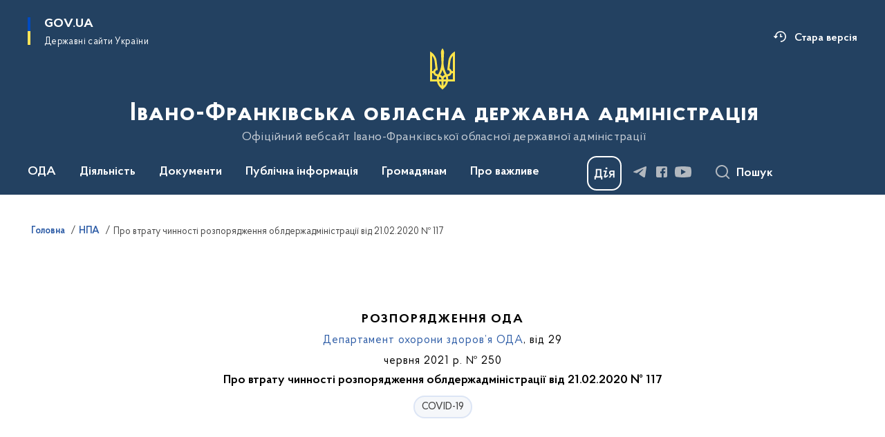

--- FILE ---
content_type: text/html; charset=UTF-8
request_url: https://www.if.gov.ua/npas/pro-vtratu-chinnosti-rozporyadzhennya-oblderzhadministraciyi-vid-21022020-117
body_size: 534703
content:

<!DOCTYPE html>
<html lang="uk">

<head>
    <link rel="canonical" href="https://www.if.gov.ua/npas/pro-vtratu-chinnosti-rozporyadzhennya-oblderzhadministraciyi-vid-21022020-117"/ nonce="4FDQANbEu5X2Y8QdZagPEm7enxWki2jr">
    <meta charset="utf-8">
    <title>Про втрату чинності розпорядження облдержадміністрації від 21.02.2020 № 117 | Івано-Франківська обласна державна адміністрація </title>
    <!--meta info-->
    <meta name="viewport" content="width=device-width, initial-scale=1, shrink-to-fit=no, user-scalable=yes, maximum-scale=2.0">
    <meta name="author" content="Kitsoft">
    <meta name="description" content="">
    <meta name="title" content="Про втрату чинності розпорядження облдержадміністрації від 21.02.2020 № 117">
    <meta name="keywords" content=""/>
    <!-- meta info-->
    
<meta property="og:url" content="https://www.if.gov.ua/npas/pro-vtratu-chinnosti-rozporyadzhennya-oblderzhadministraciyi-vid-21022020-117"/>
<meta property="og:title" content="Івано-Франківська обласна державна адміністрація - Про втрату чинності розпорядження облдержадміністрації від 21.02.2020 № 117"/>
<meta property="og:description" content=""/>
<meta property="og:image" content="https://www.if.gov.ua/storage/app/sites/24/Logo/img-8675-d.png">

<meta property="og:image:width" content="520" />
<meta property="og:image:height" content="315" />    <meta name="msapplication-TileColor" content="#ffffff">
<meta name="msapplication-TileImage" content="https://www.if.gov.ua/themes/odv/assets/images/favicon/ms-icon-144x144.png">
<meta name="theme-color" content="#ffffff">

<link rel="apple-touch-icon" sizes="57x57" href="https://www.if.gov.ua/themes/odv/assets/images/favicon/apple-icon-57x57.png"/ nonce="4FDQANbEu5X2Y8QdZagPEm7enxWki2jr">
<link rel="apple-touch-icon" sizes="60x60" href="https://www.if.gov.ua/themes/odv/assets/images/favicon/apple-icon-60x60.png"/ nonce="4FDQANbEu5X2Y8QdZagPEm7enxWki2jr">
<link rel="apple-touch-icon" sizes="72x72" href="https://www.if.gov.ua/themes/odv/assets/images/favicon/apple-icon-72x72.png"/ nonce="4FDQANbEu5X2Y8QdZagPEm7enxWki2jr">
<link rel="apple-touch-icon" sizes="76x76" href="https://www.if.gov.ua/themes/odv/assets/images/favicon/apple-icon-76x76.png"/ nonce="4FDQANbEu5X2Y8QdZagPEm7enxWki2jr">
<link rel="apple-touch-icon" sizes="114x114" href="https://www.if.gov.ua/themes/odv/assets/images/favicon/apple-icon-114x114.png"/ nonce="4FDQANbEu5X2Y8QdZagPEm7enxWki2jr">
<link rel="apple-touch-icon" sizes="120x120" href="https://www.if.gov.ua/themes/odv/assets/images/favicon/apple-icon-120x120.png"/ nonce="4FDQANbEu5X2Y8QdZagPEm7enxWki2jr">
<link rel="apple-touch-icon" sizes="144x144" href="https://www.if.gov.ua/themes/odv/assets/images/favicon/apple-icon-144x144.png"/ nonce="4FDQANbEu5X2Y8QdZagPEm7enxWki2jr">
<link rel="apple-touch-icon" sizes="152x152" href="https://www.if.gov.ua/themes/odv/assets/images/favicon/apple-icon-152x152.png"/ nonce="4FDQANbEu5X2Y8QdZagPEm7enxWki2jr">
<link rel="apple-touch-icon" sizes="180x180" href="https://www.if.gov.ua/themes/odv/assets/images/favicon/apple-icon-180x180.png"/ nonce="4FDQANbEu5X2Y8QdZagPEm7enxWki2jr">
<link rel="icon" type="image/png" sizes="192x192" href="https://www.if.gov.ua/themes/odv/assets/images/favicon/android-icon-192x192.png"/ nonce="4FDQANbEu5X2Y8QdZagPEm7enxWki2jr">
<link rel="icon" type="image/png" sizes="144x144" href="https://www.if.gov.ua/themes/odv/assets/images/favicon/android-icon-144x144.png"/ nonce="4FDQANbEu5X2Y8QdZagPEm7enxWki2jr">
<link rel="icon" type="image/png" sizes="96x96" href="https://www.if.gov.ua/themes/odv/assets/images/favicon/android-icon-96x96.png"/ nonce="4FDQANbEu5X2Y8QdZagPEm7enxWki2jr">
<link rel="icon" type="image/png" sizes="72x72" href="https://www.if.gov.ua/themes/odv/assets/images/favicon/android-icon-72x72.png"/ nonce="4FDQANbEu5X2Y8QdZagPEm7enxWki2jr">
<link rel="icon" type="image/png" sizes="48x48" href="https://www.if.gov.ua/themes/odv/assets/images/favicon/android-icon-48x48.png"/ nonce="4FDQANbEu5X2Y8QdZagPEm7enxWki2jr">
<link rel="icon" type="image/png" sizes="36x36" href="https://www.if.gov.ua/themes/odv/assets/images/favicon/android-icon-36x36.png"/ nonce="4FDQANbEu5X2Y8QdZagPEm7enxWki2jr">
<link rel="icon" type="image/png" sizes="32x32" href="https://www.if.gov.ua/themes/odv/assets/images/favicon/favicon-32x32.png"/ nonce="4FDQANbEu5X2Y8QdZagPEm7enxWki2jr">
<link rel="icon" type="image/png" sizes="96x96" href="https://www.if.gov.ua/themes/odv/assets/images/favicon/favicon-96x96.png"/ nonce="4FDQANbEu5X2Y8QdZagPEm7enxWki2jr">
<link rel="icon" type="image/png" sizes="16x16" href="https://www.if.gov.ua/themes/odv/assets/images/favicon/favicon-16x16.png"/ nonce="4FDQANbEu5X2Y8QdZagPEm7enxWki2jr">
<link rel="manifest" href="https://www.if.gov.ua/themes/odv/assets/images/favicon/manifest.json"/ nonce="4FDQANbEu5X2Y8QdZagPEm7enxWki2jr">
        <link rel="stylesheet" type="text/css"
          href="https://cdnjs.cloudflare.com/ajax/libs/material-design-iconic-font/2.2.0/css/material-design-iconic-font.min.css"/ nonce="4FDQANbEu5X2Y8QdZagPEm7enxWki2jr">
    <link rel="stylesheet" type="text/css" href="https://www.if.gov.ua/combine/a87a0b4c319ad2c5116acf7479fdfedd-1766565248"/ nonce="4FDQANbEu5X2Y8QdZagPEm7enxWki2jr">

        		<!-- Google Tag Manager -->
		<script nonce="4FDQANbEu5X2Y8QdZagPEm7enxWki2jr">
            (function(w,d,s,l,i){w[l]=w[l]||[];w[l].push({'gtm.start':
                    new Date().getTime(),event:'gtm.js'});var f=d.getElementsByTagName(s)[0],
                j=d.createElement(s),dl=l!='dataLayer'?'&l='+l:'';j.async=true;j.src=
                'https://www.googletagmanager.com/gtm.js?id='+i+dl;f.parentNode.insertBefore(j,f);
            })(window,document,'script','dataLayer','G-3TZQFYYQDH');
		</script>
		<!-- End Google Tag Manager -->
    
    <script nonce="4FDQANbEu5X2Y8QdZagPEm7enxWki2jr">
window.multiLang = {
    allPages: {
        postsName: `Новини`,
        eventsName: `Події`,
        mediagalleriesName: `Медіагалереї`,
        meetingsText: `Засідання`,
        servicesText: `Послуги`,
        pagesText: `Сторінки`,
        moreByThemeText: `Більше за темою`,
        foundResultText: `Знайдено`,
        notFoundText: `Нічого не знайдено`,
        notFoundTextVehicles: `Не знайдено жодного транспортного засобу, спробуйте ще раз або перевірте правильність введених даних`,
        notFoundTextTerrorists: `Не знайдено жодного терориста, спробуйте ще раз або перевірте правильність введених даних`,
        notFoundTextDisappeared: `Не знайдено жодного зниклого громадянина, спробуйте ще раз або перевірте правильність введених даних`,
        notFoundTextDisappearedOOS: `Не знайдено жодної зниклої особи, спробуйте ще раз або перевірте правильність введених даних`,
        loadMoreText: `Завантажуємо ще`,
        loadMoreHintText: `Прокрутіть, щоб завантажити ще`,
        exeptionText: `Щось пішло не так`,
        shortRequest: `Закороткий пошуковий запит`,
        periodText: `За період`,
        authorNameText: `Автор`,
        docName: `від`,
        chosenCategoryText: `Розпорядження`,
        requestSearchText: `Ви шукали`,
        changeVisionText: `Налаштування доступності`,
        changeVisionNormalText: `Стандартна версія`,
        chooseDateText: `Виберіть дату`,
        validateFormFile: `Прикріпіть файл`,
        yearText: `року`,
        chosenNothingWasFound: `За вашим пошуковим запитом нічого не знайдено: `,
        noNewEvents: `Поки що, запланованих подій на майбутнє більше немає`,
        noNewEventsDescription: `Завітайте пізніше, можливо, наші менеджери як раз працюють над додаванням нових подій.`,
        eventsAreCompleted: `Події завершено`,
        singleEventAreCompleted: `завершено`,
        choicesLoading: `Завантажуємо...`,
        choicesNoResults: `Нічого не знайдено`,
        choicesNoChoices: `Вибору немає`,
        noSiteKeyForReCaptcha: `Відсутній параметр для reCaptcha, відправка форми неможлива`,
        noContent: `Інформація відсутня`,
        totalItemsText: `Всього`,
        downloadFile: `Завантажити`,
        viewFile: `Переглянути`,
        verifSingleElText: `перевірка`,
        verifTwoElText: `перевірки`,
        verifManyText: `перевірок`,
        document: `Документ`,
        hoursAgo: `година тому|години тому|годин тому`,
        documentsText: `документ|документи|документів`,
        documentNum: `Реєстраційний номер`,
        documentDate: `Дата створення, надходження документа`,
        docType: `Назва, вид документа`,
        documentName: `Джерело інформації (автор, відповідальний підрозділ)`,
        documentExcerpt: `Галузь, ключові слова`,
        zoomInText: `Збільшити масштаб`,
        zoomOutText: `Зменшити масштаб`,
        fullscreenText: `Повний екран`,
        mapText: `Інтерактивна мапа`,
        loadingText: `Завантажуємо...`,
        noChoicesText: `Вибору немає`,
        downloadOriginalImage: `Завантажити оригінальне зображення`,
        closeEsc: `Закрити (ESC)`,
        slideTitle: `Слайд`,
        slideFrom: `з`
    },
    search: {
        personsText: `Персони`,
        newsText: `Новини`,
        actsText: `НПА`,
        eventsText: `Анонси`,
        pagesText: `Сторінки`,
        mediagalleriesText: `Медіагалереї`,
        ariaMaterialTypeFilter: `Відфільтрувати за типом матеріалу`,
        materials: `матеріал|матеріали|матеріалів`,
        materialNotFound: `За вашим запитом не знайдено матеріалів`,
        materialFounded: `За вашим запитом знайдено`,
        materialsText: `матеріалів`,
        leftSidebarText: `За типом матеріалу`,
        requestPeriodTextFrom: `з`,
        requestPeriodTextTo: ` по`,
        requestFoundedText: `Знайдено`,
        requestTypeDoc: `документи`,
        itemsAmountString_1: `матеріал`,
        itemsAmountString_2: `матеріала`,
        bySearchKey: `за запитом`,
        searchMessage: `Заповніть поле ( мінімум 3 символи )`,
    },
    coordination: {
        notFoundText: "Нічого не знайдено",
        exeptionText: "Щось пішло не так",
        allEvents: "Події за весь період",
    },
    timeLine: {
        allTypesname: `Усі типи`,
        projectsName: `Проекти`,
        actsName: `Документи`,
        pagesName: `Сторінка`,
        eventComplete: `Подія завершена`,
        firstPeriodLoadInterval: `З - по`,
        toTest: `До`,
        fromTest: `Дата з`,
        todayText: `Сьогодні`,
        weekText: `За останній тиждень`,
        monthText: `За останній місяць`,
        errMsgDay: `День початку має бути меншим`,
        errMsgMounth: `Місяць початку має бути меншим`,
        errMsgYear: `Рік початку має бути меншим`,
    },
    all: {
        changeVisionText: "Людям із порушенням зору",
        changeVisionNormalText: "Стандартна версія"
    }
}
// console.log(window.multiLang);

</script>
</head>
<body>
    <a href="#mainContent" tabindex="0" class="link-skip">
        Перейти до основного вмісту
        <span class="link-skip-icon" aria-hidden="true"></span>
    </a>
        <!-- Google Tag Manager (noscript) -->
    <noscript><iframe src="https://www.googletagmanager.com/ns.html?id=G-3TZQFYYQDH"
                      height="0" width="0" style="display:none;visibility:hidden"></iframe></noscript>
    <!-- End Google Tag Manager (noscript) -->

    <div class="wrapper">
        <!-- Header -->
        <header class="header" id="layout-header">
            
<!-- Nav -->
<div class="header-bg">
    <div class="row justify-content-between">

        <div class="d-block d-lg-none navbar-fixed-top" data-spy="affix" data-offset-top="157">
            <div class="menu-for-small-devices d-block d-lg-none" id="menuSm">
                <div class="header-top">
                    <button class="header-menu-close closeMenuSm" aria-label="Закрити меню навігації"></button>
                    <div class="ml-auto">
                                                </div>
                </div>
                <div class="menu-sm-wrap-for-scroll">
                    <div class="menu-container">
                        <nav class="menu" aria-label="Головне меню">
                        <a href="javascript:void(0);"
           class="js-menu-link showSubmenu"
            role="button" aria-haspopup="true" aria-expanded="false"         >
            ОДА
        </a>
        <div class="submenu">
            <div id="submenu-1">
                <div class="header-top d-flex d-lg-none">
                    <div class="title backMenu" role="button" tabindex="0" aria-label="Закрити підменю">
                        ОДА
                    </div>
                    <div class="header-menu-close closeMenuSm" role="button" tabindex="0" aria-label="Закрити меню навігації"></div>
                </div>
                <div class="submenu-container d-block d-lg-none">
                                                                                <a href="https://www.if.gov.ua/persons"
                       class="submenu_child d-block"
                       >
                    Керівництво
                    </a>
                                                                                <a href="/struktura"
                       class="submenu_child d-block"
                       >
                    Структура
                    </a>
                                                                                <a href="/vakansiyi"
                       class="submenu_child d-block"
                       >
                    Вакансії
                    </a>
                                                                                <a href="/ochishchennya-vladi"
                       class="submenu_child d-block"
                       >
                    Очищення влади
                    </a>
                                                                                                                        <a href="/vnutrishnij-rozporyadok-if-oda"
                       class="submenu_child d-block"
                       >
                    Розпорядок роботи
                    </a>
                                                                                <a href="/rehlament-roboty"
                       class="submenu_child d-block"
                       >
                    Регламент роботи
                    </a>
                                                                                <a href="/plani-roboti"
                       class="submenu_child d-block"
                       >
                    Плани роботи
                    </a>
                                                                                <a href="/plany-narad-oda"
                       class="submenu_child d-block"
                       >
                    Плани нарад
                    </a>
                                                                                <a href="/publichni-zviti"
                       class="submenu_child d-block"
                       >
                    Публічні звіти
                    </a>
                                                                                                                        <a href="/pidpriyemstva-ta-ustanovi-shcho-nalezhat-do-sferi-upravlinnya-oda"
                       class="submenu_child d-block"
                       >
                    Підприємства та установи, що належать до сфери управління ОДА
                    </a>
                                                                                <a href="/privitannya-z-nagodi-svyat"
                       class="submenu_child d-block"
                       >
                    Привітання з нагоди свят
                    </a>
                                                                                <a href="/spivchuvayemo"
                       class="submenu_child d-block"
                       >
                    Про тих, хто був з нами
                    </a>
                                                                                <a href="/spivchuttya-u-dni-skorboti"
                       class="submenu_child d-block"
                       >
                    Співчуття у дні скорботи
                    </a>
                                                                            </div>
            </div>
            <div class="row d-none d-lg-flex">
                                <div class="col-md-4">
                                                            <a href="https://www.if.gov.ua/persons"
                       class="submenu_child d-block"
                       >
                    Керівництво
                    </a>
                                                                                <a href="/struktura"
                       class="submenu_child d-block"
                       >
                    Структура
                    </a>
                                                                                <a href="/vakansiyi"
                       class="submenu_child d-block"
                       >
                    Вакансії
                    </a>
                                                                                <a href="/ochishchennya-vladi"
                       class="submenu_child d-block"
                       >
                    Очищення влади
                    </a>
                                                        </div>
                                <div class="col-md-4">
                                                            <a href="/vnutrishnij-rozporyadok-if-oda"
                       class="submenu_child d-block"
                       >
                    Розпорядок роботи
                    </a>
                                                                                <a href="/rehlament-roboty"
                       class="submenu_child d-block"
                       >
                    Регламент роботи
                    </a>
                                                                                <a href="/plani-roboti"
                       class="submenu_child d-block"
                       >
                    Плани роботи
                    </a>
                                                                                <a href="/plany-narad-oda"
                       class="submenu_child d-block"
                       >
                    Плани нарад
                    </a>
                                                                                <a href="/publichni-zviti"
                       class="submenu_child d-block"
                       >
                    Публічні звіти
                    </a>
                                                        </div>
                                <div class="col-md-4">
                                                            <a href="/pidpriyemstva-ta-ustanovi-shcho-nalezhat-do-sferi-upravlinnya-oda"
                       class="submenu_child d-block"
                       >
                    Підприємства та установи, що належать до сфери управління ОДА
                    </a>
                                                                                <a href="/privitannya-z-nagodi-svyat"
                       class="submenu_child d-block"
                       >
                    Привітання з нагоди свят
                    </a>
                                                                                <a href="/spivchuvayemo"
                       class="submenu_child d-block"
                       >
                    Про тих, хто був з нами
                    </a>
                                                                                <a href="/spivchuttya-u-dni-skorboti"
                       class="submenu_child d-block"
                       >
                    Співчуття у дні скорботи
                    </a>
                                                        </div>
                            </div>
        </div>
                                <a href="javascript:void(0);"
           class="js-menu-link showSubmenu"
            role="button" aria-haspopup="true" aria-expanded="false"         >
            Діяльність
        </a>
        <div class="submenu">
            <div id="submenu-2">
                <div class="header-top d-flex d-lg-none">
                    <div class="title backMenu" role="button" tabindex="0" aria-label="Закрити підменю">
                        Діяльність
                    </div>
                    <div class="header-menu-close closeMenuSm" role="button" tabindex="0" aria-label="Закрити меню навігації"></div>
                </div>
                <div class="submenu-container d-block d-lg-none">
                                                                                <a href="/vikonannya-byudzhetu-if-oda"
                       class="submenu_child d-block"
                       >
                    Бюджет
                    </a>
                                                                                <a href="/antikorupcijna-diyalnist"
                       class="submenu_child d-block"
                       >
                    Антикорупційна діяльність
                    </a>
                                                                                <a href="/administrativni-poslugi"
                       class="submenu_child d-block"
                       >
                    Адміністративні послуги
                    </a>
                                                                                <a href="/oboronna-robota"
                       class="submenu_child d-block"
                       >
                    Оборонна робота
                    </a>
                                                                                <a href="https://www.if.gov.ua/npasearch?&category=123"
                       class="submenu_child d-block"
                       >
                    Оголошення
                    </a>
                                                                                                                        <a href="/regulyatorna-diyalnist"
                       class="submenu_child d-block"
                       >
                    Регуляторна діяльність
                    </a>
                                                                                <a href="/publichni-zakupivli-if-oda"
                       class="submenu_child d-block"
                       >
                    Публічні закупівлі
                    </a>
                                                                                <a href="/pravova-dopomoga"
                       class="submenu_child d-block"
                       >
                    Правова допомога
                    </a>
                                                                                <a href="/regionalna-komisiya-teb-i-ns"
                       class="submenu_child d-block"
                       >
                    Регіональна комісія ТЕБ і НС
                    </a>
                                                                                <a href="/operativna-informaciya-upravlinnya-z-pitan-civilnogo-zahistu-oda"
                       class="submenu_child d-block"
                       >
                    Оперативна інформація управління з питань цивільного захисту
                    </a>
                                                                                <a href="/sposterezhna-komisiia-pry-ivano-frankivskii-oblasnii-derzhavnii-administratsii"
                       class="submenu_child d-block"
                       >
                    Спостережна комісія при ОДА
                    </a>
                                                                                                                        <a href="/teritorialna-komisiya-z-pitan-uzgodzhennya-zaborgovanosti-z-riznici-v-tarifah"
                       class="submenu_child d-block"
                       >
                    Територіальна комісія з питань узгодження заборгованості з різниці в тарифах
                    </a>
                                                                                <a href="/informaciya-pro-majno-dlya-potreb-oboroni-ta-nacionalnoyi-bezpeki"
                       class="submenu_child d-block"
                       >
                    Інформація про майно для потреб оборони та національної безпеки
                    </a>
                                                                                <a href="/pokazniki-rozrahunkiv-za-energonosiyi"
                       class="submenu_child d-block"
                       >
                    Показники розрахунків за енергоносії
                    </a>
                                                                                <a href="/knigovidannya"
                       class="submenu_child d-block"
                       >
                    Книговидання
                    </a>
                                                                                <a href="/kolegiya-oda"
                       class="submenu_child d-block"
                       >
                    Колегія ОДА
                    </a>
                                                                                <a href="/rehionalnyi-ofis-mizhnarodnoho-spivrobitnytstva"
                       class="submenu_child d-block"
                       >
                    Регіональний офіс міжнародного співробітництва
                    </a>
                                                                            </div>
            </div>
            <div class="row d-none d-lg-flex">
                                <div class="col-md-4">
                                                            <a href="/vikonannya-byudzhetu-if-oda"
                       class="submenu_child d-block"
                       >
                    Бюджет
                    </a>
                                                                                <a href="/antikorupcijna-diyalnist"
                       class="submenu_child d-block"
                       >
                    Антикорупційна діяльність
                    </a>
                                                                                <a href="/administrativni-poslugi"
                       class="submenu_child d-block"
                       >
                    Адміністративні послуги
                    </a>
                                                                                <a href="/oboronna-robota"
                       class="submenu_child d-block"
                       >
                    Оборонна робота
                    </a>
                                                                                <a href="https://www.if.gov.ua/npasearch?&category=123"
                       class="submenu_child d-block"
                       >
                    Оголошення
                    </a>
                                                        </div>
                                <div class="col-md-4">
                                                            <a href="/regulyatorna-diyalnist"
                       class="submenu_child d-block"
                       >
                    Регуляторна діяльність
                    </a>
                                                                                <a href="/publichni-zakupivli-if-oda"
                       class="submenu_child d-block"
                       >
                    Публічні закупівлі
                    </a>
                                                                                <a href="/pravova-dopomoga"
                       class="submenu_child d-block"
                       >
                    Правова допомога
                    </a>
                                                                                <a href="/regionalna-komisiya-teb-i-ns"
                       class="submenu_child d-block"
                       >
                    Регіональна комісія ТЕБ і НС
                    </a>
                                                                                <a href="/operativna-informaciya-upravlinnya-z-pitan-civilnogo-zahistu-oda"
                       class="submenu_child d-block"
                       >
                    Оперативна інформація управління з питань цивільного захисту
                    </a>
                                                                                <a href="/sposterezhna-komisiia-pry-ivano-frankivskii-oblasnii-derzhavnii-administratsii"
                       class="submenu_child d-block"
                       >
                    Спостережна комісія при ОДА
                    </a>
                                                        </div>
                                <div class="col-md-4">
                                                            <a href="/teritorialna-komisiya-z-pitan-uzgodzhennya-zaborgovanosti-z-riznici-v-tarifah"
                       class="submenu_child d-block"
                       >
                    Територіальна комісія з питань узгодження заборгованості з різниці в тарифах
                    </a>
                                                                                <a href="/informaciya-pro-majno-dlya-potreb-oboroni-ta-nacionalnoyi-bezpeki"
                       class="submenu_child d-block"
                       >
                    Інформація про майно для потреб оборони та національної безпеки
                    </a>
                                                                                <a href="/pokazniki-rozrahunkiv-za-energonosiyi"
                       class="submenu_child d-block"
                       >
                    Показники розрахунків за енергоносії
                    </a>
                                                                                <a href="/knigovidannya"
                       class="submenu_child d-block"
                       >
                    Книговидання
                    </a>
                                                                                <a href="/kolegiya-oda"
                       class="submenu_child d-block"
                       >
                    Колегія ОДА
                    </a>
                                                                                <a href="/rehionalnyi-ofis-mizhnarodnoho-spivrobitnytstva"
                       class="submenu_child d-block"
                       >
                    Регіональний офіс міжнародного співробітництва
                    </a>
                                                        </div>
                            </div>
        </div>
                                <a href="javascript:void(0);"
           class="js-menu-link showSubmenu"
            role="button" aria-haspopup="true" aria-expanded="false"         >
            Документи
        </a>
        <div class="submenu">
            <div id="submenu-3">
                <div class="header-top d-flex d-lg-none">
                    <div class="title backMenu" role="button" tabindex="0" aria-label="Закрити підменю">
                        Документи
                    </div>
                    <div class="header-menu-close closeMenuSm" role="button" tabindex="0" aria-label="Закрити меню навігації"></div>
                </div>
                <div class="submenu-container d-block d-lg-none">
                                                                                <a href="https://www.if.gov.ua/npasearch?&category=106"
                       class="submenu_child d-block"
                       >
                    Розпорядження ОДА
                    </a>
                                                                                <a href="https://www.if.gov.ua/npasearch?&category=128"
                       class="submenu_child d-block"
                       >
                    Розпорядження ОДА та обласної ради
                    </a>
                                                                                <a href="https://www.if.gov.ua/npasearch?&category=151"
                       class="submenu_child d-block"
                       >
                    Накази ОВА
                    </a>
                                                                                <a href="https://www.if.gov.ua/npasearch?&category=109"
                       class="submenu_child d-block"
                       >
                    Проекти нормативно-правових документів
                    </a>
                                                                                <a href="/arkhiv-rozporiadzhen"
                       class="submenu_child d-block"
                       >
                    Архів розпоряджень
                    </a>
                                                                                <a href="https://www.if.gov.ua/npasearch?&category=110"
                       class="submenu_child d-block"
                       >
                    Рішення колегій
                    </a>
                                                                                                                        <a href="/regionalni-cilovi-programi"
                       class="submenu_child d-block"
                       >
                    Регіональні цільові програми
                    </a>
                                                                                <a href="/pasporti-byudzhetnih-program"
                       class="submenu_child d-block"
                       >
                    Паспорти бюджетних програм
                    </a>
                                                                                <a href="/byudzhetni-zapiti"
                       class="submenu_child d-block"
                       >
                    Бюджетні запити
                    </a>
                                                                                <a href="/finansova-zvitnist"
                       class="submenu_child d-block"
                       >
                    Фінансова звітність
                    </a>
                                                                                                                        <a href="/strategiya-rozvitku-ivano-frankivskoyi-oblasti"
                       class="submenu_child d-block"
                       >
                    Стратегія розвитку Івано-Франківської області
                    </a>
                                                                                <a href="/strategichna-ekologichna-ocinka"
                       class="submenu_child d-block"
                       >
                    Стратегічна екологічна оцінка
                    </a>
                                                                                <a href="/publichni-investytsii"
                       class="submenu_child d-block"
                       >
                    Публічні інвестиції
                    </a>
                                                                            </div>
            </div>
            <div class="row d-none d-lg-flex">
                                <div class="col-md-4">
                                                            <a href="https://www.if.gov.ua/npasearch?&category=106"
                       class="submenu_child d-block"
                       >
                    Розпорядження ОДА
                    </a>
                                                                                <a href="https://www.if.gov.ua/npasearch?&category=128"
                       class="submenu_child d-block"
                       >
                    Розпорядження ОДА та обласної ради
                    </a>
                                                                                <a href="https://www.if.gov.ua/npasearch?&category=151"
                       class="submenu_child d-block"
                       >
                    Накази ОВА
                    </a>
                                                                                <a href="https://www.if.gov.ua/npasearch?&category=109"
                       class="submenu_child d-block"
                       >
                    Проекти нормативно-правових документів
                    </a>
                                                                                <a href="/arkhiv-rozporiadzhen"
                       class="submenu_child d-block"
                       >
                    Архів розпоряджень
                    </a>
                                                                                <a href="https://www.if.gov.ua/npasearch?&category=110"
                       class="submenu_child d-block"
                       >
                    Рішення колегій
                    </a>
                                                        </div>
                                <div class="col-md-4">
                                                            <a href="/regionalni-cilovi-programi"
                       class="submenu_child d-block"
                       >
                    Регіональні цільові програми
                    </a>
                                                                                <a href="/pasporti-byudzhetnih-program"
                       class="submenu_child d-block"
                       >
                    Паспорти бюджетних програм
                    </a>
                                                                                <a href="/byudzhetni-zapiti"
                       class="submenu_child d-block"
                       >
                    Бюджетні запити
                    </a>
                                                                                <a href="/finansova-zvitnist"
                       class="submenu_child d-block"
                       >
                    Фінансова звітність
                    </a>
                                                        </div>
                                <div class="col-md-4">
                                                            <a href="/strategiya-rozvitku-ivano-frankivskoyi-oblasti"
                       class="submenu_child d-block"
                       >
                    Стратегія розвитку Івано-Франківської області
                    </a>
                                                                                <a href="/strategichna-ekologichna-ocinka"
                       class="submenu_child d-block"
                       >
                    Стратегічна екологічна оцінка
                    </a>
                                                                                <a href="/publichni-investytsii"
                       class="submenu_child d-block"
                       >
                    Публічні інвестиції
                    </a>
                                                        </div>
                            </div>
        </div>
                                <a href="javascript:void(0);"
           class="js-menu-link showSubmenu"
            role="button" aria-haspopup="true" aria-expanded="false"         >
            Публічна інформація
        </a>
        <div class="submenu">
            <div id="submenu-4">
                <div class="header-top d-flex d-lg-none">
                    <div class="title backMenu" role="button" tabindex="0" aria-label="Закрити підменю">
                        Публічна інформація
                    </div>
                    <div class="header-menu-close closeMenuSm" role="button" tabindex="0" aria-label="Закрити меню навігації"></div>
                </div>
                <div class="submenu-container d-block d-lg-none">
                                                                                <a href="/oprilyudnena-informaciya-na-vebsajti-oda-vidpovidno-do-vimog-st-15-zakonu-ukrayini-pro-dostup-do-publichnoyi-informaciyi"
                       class="submenu_child d-block"
                       >
                    Оприлюднена інформація на вебсайті ОДА відповідно до вимог ст. 15 Закону України «Про доступ до публічної інформації»
                    </a>
                                                                                <a href="/podannya-zapitu"
                       class="submenu_child d-block"
                       >
                    Подання запиту
                    </a>
                                                                                <a href="/normativni-dokumenti"
                       class="submenu_child d-block"
                       >
                    Нормативні документи
                    </a>
                                                                                                                        <a href="/zviti-shchodo-dostupu-do-publichnoyi-informaciyi"
                       class="submenu_child d-block"
                       >
                    Звіти щодо доступу до публічної інформації
                    </a>
                                                                                <a href="/najbilsh-zapituvana-informaciya"
                       class="submenu_child d-block"
                       >
                    Найбільш запитувана інформація
                    </a>
                                                                                <a href="/spetsialne-mistse-dlia-roboty-zapytuvachiv-iz-dokumentamy-chy-ikh-kopiiamy"
                       class="submenu_child d-block"
                       >
                    Спеціальне місце для роботи запитувачів із документами чи їх копіями
                    </a>
                                                                                <a href="/poryadok-oskarzhennya-rishen-abo-bezdiyalnosti-rozporyadnika-informaciyi"
                       class="submenu_child d-block"
                       >
                    Порядок оскарження рішень або бездіяльності розпорядника інформації
                    </a>
                                                                                                                        <a href="/sistema-obliku-publichnoyi-informaciyi"
                       class="submenu_child d-block"
                       >
                    Система обліку публічної інформації
                    </a>
                                                                                <a href="/vidkryti-dani"
                       class="submenu_child d-block"
                       >
                    Відкриті дані
                    </a>
                                                                            </div>
            </div>
            <div class="row d-none d-lg-flex">
                                <div class="col-md-4">
                                                            <a href="/oprilyudnena-informaciya-na-vebsajti-oda-vidpovidno-do-vimog-st-15-zakonu-ukrayini-pro-dostup-do-publichnoyi-informaciyi"
                       class="submenu_child d-block"
                       >
                    Оприлюднена інформація на вебсайті ОДА відповідно до вимог ст. 15 Закону України «Про доступ до публічної інформації»
                    </a>
                                                                                <a href="/podannya-zapitu"
                       class="submenu_child d-block"
                       >
                    Подання запиту
                    </a>
                                                                                <a href="/normativni-dokumenti"
                       class="submenu_child d-block"
                       >
                    Нормативні документи
                    </a>
                                                        </div>
                                <div class="col-md-4">
                                                            <a href="/zviti-shchodo-dostupu-do-publichnoyi-informaciyi"
                       class="submenu_child d-block"
                       >
                    Звіти щодо доступу до публічної інформації
                    </a>
                                                                                <a href="/najbilsh-zapituvana-informaciya"
                       class="submenu_child d-block"
                       >
                    Найбільш запитувана інформація
                    </a>
                                                                                <a href="/spetsialne-mistse-dlia-roboty-zapytuvachiv-iz-dokumentamy-chy-ikh-kopiiamy"
                       class="submenu_child d-block"
                       >
                    Спеціальне місце для роботи запитувачів із документами чи їх копіями
                    </a>
                                                                                <a href="/poryadok-oskarzhennya-rishen-abo-bezdiyalnosti-rozporyadnika-informaciyi"
                       class="submenu_child d-block"
                       >
                    Порядок оскарження рішень або бездіяльності розпорядника інформації
                    </a>
                                                        </div>
                                <div class="col-md-4">
                                                            <a href="/sistema-obliku-publichnoyi-informaciyi"
                       class="submenu_child d-block"
                       >
                    Система обліку публічної інформації
                    </a>
                                                                                <a href="/vidkryti-dani"
                       class="submenu_child d-block"
                       >
                    Відкриті дані
                    </a>
                                                        </div>
                            </div>
        </div>
                                <a href="javascript:void(0);"
           class="js-menu-link showSubmenu"
            role="button" aria-haspopup="true" aria-expanded="false"         >
            Громадянам
        </a>
        <div class="submenu">
            <div id="submenu-5">
                <div class="header-top d-flex d-lg-none">
                    <div class="title backMenu" role="button" tabindex="0" aria-label="Закрити підменю">
                        Громадянам
                    </div>
                    <div class="header-menu-close closeMenuSm" role="button" tabindex="0" aria-label="Закрити меню навігації"></div>
                </div>
                <div class="submenu-container d-block d-lg-none">
                                                                                <a href="/zvernennya-gromadyan"
                       class="submenu_child d-block"
                       >
                    Звернення громадян
                    </a>
                                                                                <a href="/ivano-frankivskij-oblasnij-kontaktnij-centr"
                       class="submenu_child d-block"
                       >
                    Обласний контактний центр
                    </a>
                                                                                <a href="/garyacha-telefonna-liniya-golovi-oda"
                       class="submenu_child d-block"
                       >
                    &quot;Гаряча&quot; телефонна лінія голови ОДА
                    </a>
                                                                                <a href="/bazy-danykh-dlia-poshuku-roboty"
                       class="submenu_child d-block"
                       >
                    Бази даних для пошуку роботи
                    </a>
                                                                                                                        <a href="https://shelters.dsns.gov.ua/"
                       class="submenu_child d-block"
                       >
                    Карта захисних споруд
                    </a>
                                                                                <a href="/konsultaciyi-z-gromadskistyu"
                       class="submenu_child d-block"
                       >
                    Консультації з громадськістю
                    </a>
                                                                                <a href="/gromadska-rada"
                       class="submenu_child d-block"
                       >
                    Громадська рада
                    </a>
                                                                                <a href="/molodizhna-rada"
                       class="submenu_child d-block"
                       >
                    Молодіжна рада
                    </a>
                                                                                <a href="/gromadska-ekspertiza"
                       class="submenu_child d-block"
                       >
                    Громадська експертиза
                    </a>
                                                                                <a href="/instytutam-hromadianskoho-suspilstva"
                       class="submenu_child d-block"
                       >
                    Інститутам громадянського суспільства
                    </a>
                                                                                <a href="/dekomunizatsiia-v-oblasti"
                       class="submenu_child d-block"
                       >
                    Декомунізація в області
                    </a>
                                                                                <a href="/mehanizmi-ta-proceduri-vplivu-gromadskosti-na-realizaciyu-povnovazhen-organiv-vladi"
                       class="submenu_child d-block"
                       >
                    Механізми та процедури впливу громадськості на реалізацію повноважень органів влади
                    </a>
                                                                                <a href="/sotsialne-pidpryiemnytstvo"
                       class="submenu_child d-block"
                       >
                    Соціальне підприємництво
                    </a>
                                                                                <a href="/metodychna-dopomoha-u-sferi-mizhsektoralnoho-spivrobitnytstva"
                       class="submenu_child d-block"
                       >
                    Методична допомога у сфері міжсекторального співробітництва
                    </a>
                                                                                                                        <a href="/socialnij-zahist/protidiya-torgivli-lyudmi"
                       class="submenu_child d-block"
                       >
                    Протидія торгівлі людьми
                    </a>
                                                                                <a href="/protidiya-domashnomu-nasilstvu"
                       class="submenu_child d-block"
                       >
                    Протидія домашньому насильству
                    </a>
                                                                                <a href="/genderna-rivnist"
                       class="submenu_child d-block"
                       >
                    Гендерна рівність
                    </a>
                                                                                <a href="/informatsiia-dlia-veteraniv-i-veteranok"
                       class="submenu_child d-block"
                       >
                    Інформація для ветеранів і ветеранок
                    </a>
                                                                                <a href="/viiskovyi-oblik"
                       class="submenu_child d-block"
                       >
                    Військовий облік
                    </a>
                                                                                <a href="/pidhotovka-hromadian-do-natsionalnoho-sprotyvu"
                       class="submenu_child d-block"
                       >
                    Підготовка громадян до  національного спротиву
                    </a>
                                                                                <a href="/informatsiia-dlia-vnutrishno-peremishchenykh-osib"
                       class="submenu_child d-block"
                       >
                    Інформація для внутрішньо переміщених осіб
                    </a>
                                                                                <a href="/informatsiia-dlia-hromadian-ukrainy-iaki-prozhyvaiut-na-tymchasovo-okupovanykh-terytoriiakh"
                       class="submenu_child d-block"
                       >
                    Інформація для громадян України, які проживають на ТОТ
                    </a>
                                                                            </div>
            </div>
            <div class="row d-none d-lg-flex">
                                <div class="col-md-4">
                                                            <a href="/zvernennya-gromadyan"
                       class="submenu_child d-block"
                       >
                    Звернення громадян
                    </a>
                                                                                <a href="/ivano-frankivskij-oblasnij-kontaktnij-centr"
                       class="submenu_child d-block"
                       >
                    Обласний контактний центр
                    </a>
                                                                                <a href="/garyacha-telefonna-liniya-golovi-oda"
                       class="submenu_child d-block"
                       >
                    &quot;Гаряча&quot; телефонна лінія голови ОДА
                    </a>
                                                                                <a href="/bazy-danykh-dlia-poshuku-roboty"
                       class="submenu_child d-block"
                       >
                    Бази даних для пошуку роботи
                    </a>
                                                        </div>
                                <div class="col-md-4">
                                                            <a href="https://shelters.dsns.gov.ua/"
                       class="submenu_child d-block"
                       >
                    Карта захисних споруд
                    </a>
                                                                                <a href="/konsultaciyi-z-gromadskistyu"
                       class="submenu_child d-block"
                       >
                    Консультації з громадськістю
                    </a>
                                                                                <a href="/gromadska-rada"
                       class="submenu_child d-block"
                       >
                    Громадська рада
                    </a>
                                                                                <a href="/molodizhna-rada"
                       class="submenu_child d-block"
                       >
                    Молодіжна рада
                    </a>
                                                                                <a href="/gromadska-ekspertiza"
                       class="submenu_child d-block"
                       >
                    Громадська експертиза
                    </a>
                                                                                <a href="/instytutam-hromadianskoho-suspilstva"
                       class="submenu_child d-block"
                       >
                    Інститутам громадянського суспільства
                    </a>
                                                                                <a href="/dekomunizatsiia-v-oblasti"
                       class="submenu_child d-block"
                       >
                    Декомунізація в області
                    </a>
                                                                                <a href="/mehanizmi-ta-proceduri-vplivu-gromadskosti-na-realizaciyu-povnovazhen-organiv-vladi"
                       class="submenu_child d-block"
                       >
                    Механізми та процедури впливу громадськості на реалізацію повноважень органів влади
                    </a>
                                                                                <a href="/sotsialne-pidpryiemnytstvo"
                       class="submenu_child d-block"
                       >
                    Соціальне підприємництво
                    </a>
                                                                                <a href="/metodychna-dopomoha-u-sferi-mizhsektoralnoho-spivrobitnytstva"
                       class="submenu_child d-block"
                       >
                    Методична допомога у сфері міжсекторального співробітництва
                    </a>
                                                        </div>
                                <div class="col-md-4">
                                                            <a href="/socialnij-zahist/protidiya-torgivli-lyudmi"
                       class="submenu_child d-block"
                       >
                    Протидія торгівлі людьми
                    </a>
                                                                                <a href="/protidiya-domashnomu-nasilstvu"
                       class="submenu_child d-block"
                       >
                    Протидія домашньому насильству
                    </a>
                                                                                <a href="/genderna-rivnist"
                       class="submenu_child d-block"
                       >
                    Гендерна рівність
                    </a>
                                                                                <a href="/informatsiia-dlia-veteraniv-i-veteranok"
                       class="submenu_child d-block"
                       >
                    Інформація для ветеранів і ветеранок
                    </a>
                                                                                <a href="/viiskovyi-oblik"
                       class="submenu_child d-block"
                       >
                    Військовий облік
                    </a>
                                                                                <a href="/pidhotovka-hromadian-do-natsionalnoho-sprotyvu"
                       class="submenu_child d-block"
                       >
                    Підготовка громадян до  національного спротиву
                    </a>
                                                                                <a href="/informatsiia-dlia-vnutrishno-peremishchenykh-osib"
                       class="submenu_child d-block"
                       >
                    Інформація для внутрішньо переміщених осіб
                    </a>
                                                                                <a href="/informatsiia-dlia-hromadian-ukrainy-iaki-prozhyvaiut-na-tymchasovo-okupovanykh-terytoriiakh"
                       class="submenu_child d-block"
                       >
                    Інформація для громадян України, які проживають на ТОТ
                    </a>
                                                        </div>
                            </div>
        </div>
                                <a href="javascript:void(0);"
           class="js-menu-link showSubmenu"
            role="button" aria-haspopup="true" aria-expanded="false"         >
            Про важливе
        </a>
        <div class="submenu">
            <div id="submenu-6">
                <div class="header-top d-flex d-lg-none">
                    <div class="title backMenu" role="button" tabindex="0" aria-label="Закрити підменю">
                        Про важливе
                    </div>
                    <div class="header-menu-close closeMenuSm" role="button" tabindex="0" aria-label="Закрити меню навігації"></div>
                </div>
                <div class="submenu-container d-block d-lg-none">
                                                                                <a href="/diyi-u-vipadku-nadzvichajnih-situacij"
                       class="submenu_child d-block"
                       >
                    Дії у випадку надзвичайних ситуацій
                    </a>
                                                                                <a href="/prohrama-ievidnovlennia"
                       class="submenu_child d-block"
                       >
                    Програма «єВідновлення»
                    </a>
                                                                                <a href="/ivano-frankivshchina"
                       class="submenu_child d-block"
                       >
                    Івано-Франківщина
                    </a>
                                                                                <a href="/agropromislovij-kompleks"
                       class="submenu_child d-block"
                       >
                    Агропромисловий комплекс
                    </a>
                                                                                <a href="/ekonomika-if"
                       class="submenu_child d-block"
                       >
                    Економіка
                    </a>
                                                                                <a href="/zhitlovo-komunalne-gospodarstvo"
                       class="submenu_child d-block"
                       >
                    Житлово-комунальне господарство
                    </a>
                                                                                <a href="/energoefektivnist"
                       class="submenu_child d-block"
                       >
                    Енергоефективність
                    </a>
                                                                                <a href="/socialnij-zahist"
                       class="submenu_child d-block"
                       >
                    Соціальний захист
                    </a>
                                                                                <a href="/ohorona-zdorovya"
                       class="submenu_child d-block"
                       >
                    Охорона здоров’я
                    </a>
                                                                                <a href="/mentalne-zdorovia"
                       class="submenu_child d-block"
                       >
                    Ментальне здоров`я
                    </a>
                                                                                <a href="/pensijne-zabezpechennya"
                       class="submenu_child d-block"
                       >
                    Пенсійне забезпечення
                    </a>
                                                                                                                        <a href="/mizhnarodne-spivrobitnictvo"
                       class="submenu_child d-block"
                       >
                    Міжнародне співробітництво
                    </a>
                                                                                <a href="/yevrointegraciya"
                       class="submenu_child d-block"
                       >
                    Євроінтеграція
                    </a>
                                                                                <a href="/ukraina-nato"
                       class="submenu_child d-block"
                       >
                    Україна-НАТО
                    </a>
                                                                                <a href="/turizm"
                       class="submenu_child d-block"
                       >
                    Туризм
                    </a>
                                                                                <a href="/kultura"
                       class="submenu_child d-block"
                       >
                    Культура
                    </a>
                                                                                <a href="/dovkillya"
                       class="submenu_child d-block"
                       >
                    Довкілля
                    </a>
                                                                                <a href="/civilnij-zahist"
                       class="submenu_child d-block"
                       >
                    Цивільний захист
                    </a>
                                                                                <a href="/sport"
                       class="submenu_child d-block"
                       >
                    Спорт
                    </a>
                                                                                                                        <a href="/bezbaryernist"
                       class="submenu_child d-block"
                       >
                    Безбар&#039;єрність
                    </a>
                                                                                <a href="/blahodiinist"
                       class="submenu_child d-block"
                       >
                    Благодійність
                    </a>
                                                                                <a href="/velike-budivnictvo"
                       class="submenu_child d-block"
                       >
                    Велике будівництво
                    </a>
                                                                                <a href="/zemelna-reforma"
                       class="submenu_child d-block"
                       >
                    Земельна реформа
                    </a>
                                                                                <a href="/cifrovizaciya"
                       class="submenu_child d-block"
                       >
                    Цифровізація
                    </a>
                                                                                <a href="/privatizaciya"
                       class="submenu_child d-block"
                       >
                    Приватизація
                    </a>
                                                                                <a href="/covid-19"
                       class="submenu_child d-block"
                       >
                    COVID-19
                    </a>
                                                                                <a href="/vakcinaciya"
                       class="submenu_child d-block"
                       >
                    Вакцинація
                    </a>
                                                                                <a href="/prozorist-i-pidzvitnist"
                       class="submenu_child d-block"
                       >
                    Прозорість і підзвітність
                    </a>
                                                                            </div>
            </div>
            <div class="row d-none d-lg-flex">
                                <div class="col-md-4">
                                                            <a href="/diyi-u-vipadku-nadzvichajnih-situacij"
                       class="submenu_child d-block"
                       >
                    Дії у випадку надзвичайних ситуацій
                    </a>
                                                                                <a href="/prohrama-ievidnovlennia"
                       class="submenu_child d-block"
                       >
                    Програма «єВідновлення»
                    </a>
                                                                                <a href="/ivano-frankivshchina"
                       class="submenu_child d-block"
                       >
                    Івано-Франківщина
                    </a>
                                                                                <a href="/agropromislovij-kompleks"
                       class="submenu_child d-block"
                       >
                    Агропромисловий комплекс
                    </a>
                                                                                <a href="/ekonomika-if"
                       class="submenu_child d-block"
                       >
                    Економіка
                    </a>
                                                                                <a href="/zhitlovo-komunalne-gospodarstvo"
                       class="submenu_child d-block"
                       >
                    Житлово-комунальне господарство
                    </a>
                                                                                <a href="/energoefektivnist"
                       class="submenu_child d-block"
                       >
                    Енергоефективність
                    </a>
                                                                                <a href="/socialnij-zahist"
                       class="submenu_child d-block"
                       >
                    Соціальний захист
                    </a>
                                                                                <a href="/ohorona-zdorovya"
                       class="submenu_child d-block"
                       >
                    Охорона здоров’я
                    </a>
                                                                                <a href="/mentalne-zdorovia"
                       class="submenu_child d-block"
                       >
                    Ментальне здоров`я
                    </a>
                                                                                <a href="/pensijne-zabezpechennya"
                       class="submenu_child d-block"
                       >
                    Пенсійне забезпечення
                    </a>
                                                        </div>
                                <div class="col-md-4">
                                                            <a href="/mizhnarodne-spivrobitnictvo"
                       class="submenu_child d-block"
                       >
                    Міжнародне співробітництво
                    </a>
                                                                                <a href="/yevrointegraciya"
                       class="submenu_child d-block"
                       >
                    Євроінтеграція
                    </a>
                                                                                <a href="/ukraina-nato"
                       class="submenu_child d-block"
                       >
                    Україна-НАТО
                    </a>
                                                                                <a href="/turizm"
                       class="submenu_child d-block"
                       >
                    Туризм
                    </a>
                                                                                <a href="/kultura"
                       class="submenu_child d-block"
                       >
                    Культура
                    </a>
                                                                                <a href="/dovkillya"
                       class="submenu_child d-block"
                       >
                    Довкілля
                    </a>
                                                                                <a href="/civilnij-zahist"
                       class="submenu_child d-block"
                       >
                    Цивільний захист
                    </a>
                                                                                <a href="/sport"
                       class="submenu_child d-block"
                       >
                    Спорт
                    </a>
                                                        </div>
                                <div class="col-md-4">
                                                            <a href="/bezbaryernist"
                       class="submenu_child d-block"
                       >
                    Безбар&#039;єрність
                    </a>
                                                                                <a href="/blahodiinist"
                       class="submenu_child d-block"
                       >
                    Благодійність
                    </a>
                                                                                <a href="/velike-budivnictvo"
                       class="submenu_child d-block"
                       >
                    Велике будівництво
                    </a>
                                                                                <a href="/zemelna-reforma"
                       class="submenu_child d-block"
                       >
                    Земельна реформа
                    </a>
                                                                                <a href="/cifrovizaciya"
                       class="submenu_child d-block"
                       >
                    Цифровізація
                    </a>
                                                                                <a href="/privatizaciya"
                       class="submenu_child d-block"
                       >
                    Приватизація
                    </a>
                                                                                <a href="/covid-19"
                       class="submenu_child d-block"
                       >
                    COVID-19
                    </a>
                                                                                <a href="/vakcinaciya"
                       class="submenu_child d-block"
                       >
                    Вакцинація
                    </a>
                                                                                <a href="/prozorist-i-pidzvitnist"
                       class="submenu_child d-block"
                       >
                    Прозорість і підзвітність
                    </a>
                                                        </div>
                            </div>
        </div>
            </nav>                    </div>

                    <div class="header-services">
                                                                        <a class="header-services-item old-version mt-3" target="_blank" rel="nofollow"
                           href="http://www.old.if.gov.ua/">
                            Стара версія
                        </a>
                        
                        <div class="header-services-item">
                            
    <div class="socials" aria-label="Соціальні мережі">
                                                                        <a href="https://t.me/IF_ODA"
               target="_blank"
               aria-label="Сторінка у Telegram (відкриває нове вікно)"
               rel="nofollow noopener noreferrer"
               class="socials-link socials-link-telegram">
            </a>
                                                                        <a href="https://bit.ly/3wBZdsH"
               target="_blank"
               aria-label="Сторінка у Facebook (відкриває нове вікно)"
               rel="nofollow noopener noreferrer"
               class="socials-link socials-link-facebook-square">
            </a>
                                                                        <a href="https://www.youtube.com/channel/UC9BdgWIL9Vdod7Mm4zZGvwA"
               target="_blank"
               aria-label="Сторінка у Youtube (відкриває нове вікно)"
               rel="nofollow noopener noreferrer"
               class="socials-link socials-link-youtube-play">
            </a>
            </div>
                        </div>
                        <div class="header-services-item">
                            
    <a href="https://diia.gov.ua/" target="_blank" class="icon-diia"
       aria-label="Баннер Дія">
    </a>
                        </div>
                        <div class="mt-5">
                            <button class="main-logo"
                                    data-bs-toggle="modal"
                                    data-bs-target="#govModal"
                                    aria-haspopup="true"
                                    aria-expanded="false">
                                <span class="icon"></span>
                                <span class="main-logo_text">
                                <span>gov.ua</span>
                                    <span class="light">Державні сайти України</span>
                                </span>
                            </button>
                        </div>
                    </div>
                </div>
            </div>
            <div class="header-top">
                <button class="header-menu-icon" id="shomMenuSm" aria-label="Показати меню навігації">
                    <span class="visually-hidden">Меню</span>
                </button>
                <button class="header-search-btn js-search-toggle" aria-haspopup="true" aria-expanded="false">
                    Пошук
                </button>
            </div>
        </div>
        <div class="col-md-3 d-none d-lg-block">
            <button class="main-logo"
                    data-bs-toggle="modal"
                    data-bs-target="#govModal"
                    aria-haspopup="true">
                <span class="icon"></span>
                <span class="main-logo_text">
                    <span>GOV.UA</span>
                    <span class="light">Державні сайти України</span>
                </span>
            </button>
        </div>
        <div class="col-md-3 d-none d-lg-flex">
            <div class="ml-auto d-flex flex-column align-items-end" role="navigation" aria-label="Налаштування мови та доступності">

                
                    
                                <a class="old-version mt-3" target="_blank" rel="nofollow"
                   href="http://www.old.if.gov.ua/">
                    Стара версія
                </a>
                            </div>
        </div>
        <div class="col-md-12 text-center">
            <a href="/" class="main-title" aria-label="На головну сторінку">
                <div class="icon"
                                          style="background-image: url('https://www.if.gov.ua/storage/app/sites/24/Logo/logo.svg')"
                     >
                </div>
                                    <div class="main-title-text">Івано-Франківська обласна державна адміністрація</div>
                                <div class="light">
                    Офіційний вебсайт Івано-Франківської обласної державної адміністрації 
                </div>
            </a>
        </div>
        <div class="col-md-12">

            <div class="menu-container mt-2">

                <div class="d-none d-lg-block">
                    <div id="menuDesktop" class="menu-desktop row">
                        <div class="menu-desktop-wrap">
                                    <nav class="menu" aria-label="Головне меню">
                        <a href="javascript:void(0);"
           class="js-menu-link showSubmenu"
            role="button" aria-haspopup="true" aria-expanded="false"         >
            ОДА
        </a>
        <div class="submenu">
            <div id="submenu-1">
                <div class="header-top d-flex d-lg-none">
                    <div class="title backMenu" role="button" tabindex="0" aria-label="Закрити підменю">
                        ОДА
                    </div>
                    <div class="header-menu-close closeMenuSm" role="button" tabindex="0" aria-label="Закрити меню навігації"></div>
                </div>
                <div class="submenu-container d-block d-lg-none">
                                                                                <a href="https://www.if.gov.ua/persons"
                       class="submenu_child d-block"
                       >
                    Керівництво
                    </a>
                                                                                <a href="/struktura"
                       class="submenu_child d-block"
                       >
                    Структура
                    </a>
                                                                                <a href="/vakansiyi"
                       class="submenu_child d-block"
                       >
                    Вакансії
                    </a>
                                                                                <a href="/ochishchennya-vladi"
                       class="submenu_child d-block"
                       >
                    Очищення влади
                    </a>
                                                                                                                        <a href="/vnutrishnij-rozporyadok-if-oda"
                       class="submenu_child d-block"
                       >
                    Розпорядок роботи
                    </a>
                                                                                <a href="/rehlament-roboty"
                       class="submenu_child d-block"
                       >
                    Регламент роботи
                    </a>
                                                                                <a href="/plani-roboti"
                       class="submenu_child d-block"
                       >
                    Плани роботи
                    </a>
                                                                                <a href="/plany-narad-oda"
                       class="submenu_child d-block"
                       >
                    Плани нарад
                    </a>
                                                                                <a href="/publichni-zviti"
                       class="submenu_child d-block"
                       >
                    Публічні звіти
                    </a>
                                                                                                                        <a href="/pidpriyemstva-ta-ustanovi-shcho-nalezhat-do-sferi-upravlinnya-oda"
                       class="submenu_child d-block"
                       >
                    Підприємства та установи, що належать до сфери управління ОДА
                    </a>
                                                                                <a href="/privitannya-z-nagodi-svyat"
                       class="submenu_child d-block"
                       >
                    Привітання з нагоди свят
                    </a>
                                                                                <a href="/spivchuvayemo"
                       class="submenu_child d-block"
                       >
                    Про тих, хто був з нами
                    </a>
                                                                                <a href="/spivchuttya-u-dni-skorboti"
                       class="submenu_child d-block"
                       >
                    Співчуття у дні скорботи
                    </a>
                                                                            </div>
            </div>
            <div class="row d-none d-lg-flex">
                                <div class="col-md-4">
                                                            <a href="https://www.if.gov.ua/persons"
                       class="submenu_child d-block"
                       >
                    Керівництво
                    </a>
                                                                                <a href="/struktura"
                       class="submenu_child d-block"
                       >
                    Структура
                    </a>
                                                                                <a href="/vakansiyi"
                       class="submenu_child d-block"
                       >
                    Вакансії
                    </a>
                                                                                <a href="/ochishchennya-vladi"
                       class="submenu_child d-block"
                       >
                    Очищення влади
                    </a>
                                                        </div>
                                <div class="col-md-4">
                                                            <a href="/vnutrishnij-rozporyadok-if-oda"
                       class="submenu_child d-block"
                       >
                    Розпорядок роботи
                    </a>
                                                                                <a href="/rehlament-roboty"
                       class="submenu_child d-block"
                       >
                    Регламент роботи
                    </a>
                                                                                <a href="/plani-roboti"
                       class="submenu_child d-block"
                       >
                    Плани роботи
                    </a>
                                                                                <a href="/plany-narad-oda"
                       class="submenu_child d-block"
                       >
                    Плани нарад
                    </a>
                                                                                <a href="/publichni-zviti"
                       class="submenu_child d-block"
                       >
                    Публічні звіти
                    </a>
                                                        </div>
                                <div class="col-md-4">
                                                            <a href="/pidpriyemstva-ta-ustanovi-shcho-nalezhat-do-sferi-upravlinnya-oda"
                       class="submenu_child d-block"
                       >
                    Підприємства та установи, що належать до сфери управління ОДА
                    </a>
                                                                                <a href="/privitannya-z-nagodi-svyat"
                       class="submenu_child d-block"
                       >
                    Привітання з нагоди свят
                    </a>
                                                                                <a href="/spivchuvayemo"
                       class="submenu_child d-block"
                       >
                    Про тих, хто був з нами
                    </a>
                                                                                <a href="/spivchuttya-u-dni-skorboti"
                       class="submenu_child d-block"
                       >
                    Співчуття у дні скорботи
                    </a>
                                                        </div>
                            </div>
        </div>
                                <a href="javascript:void(0);"
           class="js-menu-link showSubmenu"
            role="button" aria-haspopup="true" aria-expanded="false"         >
            Діяльність
        </a>
        <div class="submenu">
            <div id="submenu-2">
                <div class="header-top d-flex d-lg-none">
                    <div class="title backMenu" role="button" tabindex="0" aria-label="Закрити підменю">
                        Діяльність
                    </div>
                    <div class="header-menu-close closeMenuSm" role="button" tabindex="0" aria-label="Закрити меню навігації"></div>
                </div>
                <div class="submenu-container d-block d-lg-none">
                                                                                <a href="/vikonannya-byudzhetu-if-oda"
                       class="submenu_child d-block"
                       >
                    Бюджет
                    </a>
                                                                                <a href="/antikorupcijna-diyalnist"
                       class="submenu_child d-block"
                       >
                    Антикорупційна діяльність
                    </a>
                                                                                <a href="/administrativni-poslugi"
                       class="submenu_child d-block"
                       >
                    Адміністративні послуги
                    </a>
                                                                                <a href="/oboronna-robota"
                       class="submenu_child d-block"
                       >
                    Оборонна робота
                    </a>
                                                                                <a href="https://www.if.gov.ua/npasearch?&category=123"
                       class="submenu_child d-block"
                       >
                    Оголошення
                    </a>
                                                                                                                        <a href="/regulyatorna-diyalnist"
                       class="submenu_child d-block"
                       >
                    Регуляторна діяльність
                    </a>
                                                                                <a href="/publichni-zakupivli-if-oda"
                       class="submenu_child d-block"
                       >
                    Публічні закупівлі
                    </a>
                                                                                <a href="/pravova-dopomoga"
                       class="submenu_child d-block"
                       >
                    Правова допомога
                    </a>
                                                                                <a href="/regionalna-komisiya-teb-i-ns"
                       class="submenu_child d-block"
                       >
                    Регіональна комісія ТЕБ і НС
                    </a>
                                                                                <a href="/operativna-informaciya-upravlinnya-z-pitan-civilnogo-zahistu-oda"
                       class="submenu_child d-block"
                       >
                    Оперативна інформація управління з питань цивільного захисту
                    </a>
                                                                                <a href="/sposterezhna-komisiia-pry-ivano-frankivskii-oblasnii-derzhavnii-administratsii"
                       class="submenu_child d-block"
                       >
                    Спостережна комісія при ОДА
                    </a>
                                                                                                                        <a href="/teritorialna-komisiya-z-pitan-uzgodzhennya-zaborgovanosti-z-riznici-v-tarifah"
                       class="submenu_child d-block"
                       >
                    Територіальна комісія з питань узгодження заборгованості з різниці в тарифах
                    </a>
                                                                                <a href="/informaciya-pro-majno-dlya-potreb-oboroni-ta-nacionalnoyi-bezpeki"
                       class="submenu_child d-block"
                       >
                    Інформація про майно для потреб оборони та національної безпеки
                    </a>
                                                                                <a href="/pokazniki-rozrahunkiv-za-energonosiyi"
                       class="submenu_child d-block"
                       >
                    Показники розрахунків за енергоносії
                    </a>
                                                                                <a href="/knigovidannya"
                       class="submenu_child d-block"
                       >
                    Книговидання
                    </a>
                                                                                <a href="/kolegiya-oda"
                       class="submenu_child d-block"
                       >
                    Колегія ОДА
                    </a>
                                                                                <a href="/rehionalnyi-ofis-mizhnarodnoho-spivrobitnytstva"
                       class="submenu_child d-block"
                       >
                    Регіональний офіс міжнародного співробітництва
                    </a>
                                                                            </div>
            </div>
            <div class="row d-none d-lg-flex">
                                <div class="col-md-4">
                                                            <a href="/vikonannya-byudzhetu-if-oda"
                       class="submenu_child d-block"
                       >
                    Бюджет
                    </a>
                                                                                <a href="/antikorupcijna-diyalnist"
                       class="submenu_child d-block"
                       >
                    Антикорупційна діяльність
                    </a>
                                                                                <a href="/administrativni-poslugi"
                       class="submenu_child d-block"
                       >
                    Адміністративні послуги
                    </a>
                                                                                <a href="/oboronna-robota"
                       class="submenu_child d-block"
                       >
                    Оборонна робота
                    </a>
                                                                                <a href="https://www.if.gov.ua/npasearch?&category=123"
                       class="submenu_child d-block"
                       >
                    Оголошення
                    </a>
                                                        </div>
                                <div class="col-md-4">
                                                            <a href="/regulyatorna-diyalnist"
                       class="submenu_child d-block"
                       >
                    Регуляторна діяльність
                    </a>
                                                                                <a href="/publichni-zakupivli-if-oda"
                       class="submenu_child d-block"
                       >
                    Публічні закупівлі
                    </a>
                                                                                <a href="/pravova-dopomoga"
                       class="submenu_child d-block"
                       >
                    Правова допомога
                    </a>
                                                                                <a href="/regionalna-komisiya-teb-i-ns"
                       class="submenu_child d-block"
                       >
                    Регіональна комісія ТЕБ і НС
                    </a>
                                                                                <a href="/operativna-informaciya-upravlinnya-z-pitan-civilnogo-zahistu-oda"
                       class="submenu_child d-block"
                       >
                    Оперативна інформація управління з питань цивільного захисту
                    </a>
                                                                                <a href="/sposterezhna-komisiia-pry-ivano-frankivskii-oblasnii-derzhavnii-administratsii"
                       class="submenu_child d-block"
                       >
                    Спостережна комісія при ОДА
                    </a>
                                                        </div>
                                <div class="col-md-4">
                                                            <a href="/teritorialna-komisiya-z-pitan-uzgodzhennya-zaborgovanosti-z-riznici-v-tarifah"
                       class="submenu_child d-block"
                       >
                    Територіальна комісія з питань узгодження заборгованості з різниці в тарифах
                    </a>
                                                                                <a href="/informaciya-pro-majno-dlya-potreb-oboroni-ta-nacionalnoyi-bezpeki"
                       class="submenu_child d-block"
                       >
                    Інформація про майно для потреб оборони та національної безпеки
                    </a>
                                                                                <a href="/pokazniki-rozrahunkiv-za-energonosiyi"
                       class="submenu_child d-block"
                       >
                    Показники розрахунків за енергоносії
                    </a>
                                                                                <a href="/knigovidannya"
                       class="submenu_child d-block"
                       >
                    Книговидання
                    </a>
                                                                                <a href="/kolegiya-oda"
                       class="submenu_child d-block"
                       >
                    Колегія ОДА
                    </a>
                                                                                <a href="/rehionalnyi-ofis-mizhnarodnoho-spivrobitnytstva"
                       class="submenu_child d-block"
                       >
                    Регіональний офіс міжнародного співробітництва
                    </a>
                                                        </div>
                            </div>
        </div>
                                <a href="javascript:void(0);"
           class="js-menu-link showSubmenu"
            role="button" aria-haspopup="true" aria-expanded="false"         >
            Документи
        </a>
        <div class="submenu">
            <div id="submenu-3">
                <div class="header-top d-flex d-lg-none">
                    <div class="title backMenu" role="button" tabindex="0" aria-label="Закрити підменю">
                        Документи
                    </div>
                    <div class="header-menu-close closeMenuSm" role="button" tabindex="0" aria-label="Закрити меню навігації"></div>
                </div>
                <div class="submenu-container d-block d-lg-none">
                                                                                <a href="https://www.if.gov.ua/npasearch?&category=106"
                       class="submenu_child d-block"
                       >
                    Розпорядження ОДА
                    </a>
                                                                                <a href="https://www.if.gov.ua/npasearch?&category=128"
                       class="submenu_child d-block"
                       >
                    Розпорядження ОДА та обласної ради
                    </a>
                                                                                <a href="https://www.if.gov.ua/npasearch?&category=151"
                       class="submenu_child d-block"
                       >
                    Накази ОВА
                    </a>
                                                                                <a href="https://www.if.gov.ua/npasearch?&category=109"
                       class="submenu_child d-block"
                       >
                    Проекти нормативно-правових документів
                    </a>
                                                                                <a href="/arkhiv-rozporiadzhen"
                       class="submenu_child d-block"
                       >
                    Архів розпоряджень
                    </a>
                                                                                <a href="https://www.if.gov.ua/npasearch?&category=110"
                       class="submenu_child d-block"
                       >
                    Рішення колегій
                    </a>
                                                                                                                        <a href="/regionalni-cilovi-programi"
                       class="submenu_child d-block"
                       >
                    Регіональні цільові програми
                    </a>
                                                                                <a href="/pasporti-byudzhetnih-program"
                       class="submenu_child d-block"
                       >
                    Паспорти бюджетних програм
                    </a>
                                                                                <a href="/byudzhetni-zapiti"
                       class="submenu_child d-block"
                       >
                    Бюджетні запити
                    </a>
                                                                                <a href="/finansova-zvitnist"
                       class="submenu_child d-block"
                       >
                    Фінансова звітність
                    </a>
                                                                                                                        <a href="/strategiya-rozvitku-ivano-frankivskoyi-oblasti"
                       class="submenu_child d-block"
                       >
                    Стратегія розвитку Івано-Франківської області
                    </a>
                                                                                <a href="/strategichna-ekologichna-ocinka"
                       class="submenu_child d-block"
                       >
                    Стратегічна екологічна оцінка
                    </a>
                                                                                <a href="/publichni-investytsii"
                       class="submenu_child d-block"
                       >
                    Публічні інвестиції
                    </a>
                                                                            </div>
            </div>
            <div class="row d-none d-lg-flex">
                                <div class="col-md-4">
                                                            <a href="https://www.if.gov.ua/npasearch?&category=106"
                       class="submenu_child d-block"
                       >
                    Розпорядження ОДА
                    </a>
                                                                                <a href="https://www.if.gov.ua/npasearch?&category=128"
                       class="submenu_child d-block"
                       >
                    Розпорядження ОДА та обласної ради
                    </a>
                                                                                <a href="https://www.if.gov.ua/npasearch?&category=151"
                       class="submenu_child d-block"
                       >
                    Накази ОВА
                    </a>
                                                                                <a href="https://www.if.gov.ua/npasearch?&category=109"
                       class="submenu_child d-block"
                       >
                    Проекти нормативно-правових документів
                    </a>
                                                                                <a href="/arkhiv-rozporiadzhen"
                       class="submenu_child d-block"
                       >
                    Архів розпоряджень
                    </a>
                                                                                <a href="https://www.if.gov.ua/npasearch?&category=110"
                       class="submenu_child d-block"
                       >
                    Рішення колегій
                    </a>
                                                        </div>
                                <div class="col-md-4">
                                                            <a href="/regionalni-cilovi-programi"
                       class="submenu_child d-block"
                       >
                    Регіональні цільові програми
                    </a>
                                                                                <a href="/pasporti-byudzhetnih-program"
                       class="submenu_child d-block"
                       >
                    Паспорти бюджетних програм
                    </a>
                                                                                <a href="/byudzhetni-zapiti"
                       class="submenu_child d-block"
                       >
                    Бюджетні запити
                    </a>
                                                                                <a href="/finansova-zvitnist"
                       class="submenu_child d-block"
                       >
                    Фінансова звітність
                    </a>
                                                        </div>
                                <div class="col-md-4">
                                                            <a href="/strategiya-rozvitku-ivano-frankivskoyi-oblasti"
                       class="submenu_child d-block"
                       >
                    Стратегія розвитку Івано-Франківської області
                    </a>
                                                                                <a href="/strategichna-ekologichna-ocinka"
                       class="submenu_child d-block"
                       >
                    Стратегічна екологічна оцінка
                    </a>
                                                                                <a href="/publichni-investytsii"
                       class="submenu_child d-block"
                       >
                    Публічні інвестиції
                    </a>
                                                        </div>
                            </div>
        </div>
                                <a href="javascript:void(0);"
           class="js-menu-link showSubmenu"
            role="button" aria-haspopup="true" aria-expanded="false"         >
            Публічна інформація
        </a>
        <div class="submenu">
            <div id="submenu-4">
                <div class="header-top d-flex d-lg-none">
                    <div class="title backMenu" role="button" tabindex="0" aria-label="Закрити підменю">
                        Публічна інформація
                    </div>
                    <div class="header-menu-close closeMenuSm" role="button" tabindex="0" aria-label="Закрити меню навігації"></div>
                </div>
                <div class="submenu-container d-block d-lg-none">
                                                                                <a href="/oprilyudnena-informaciya-na-vebsajti-oda-vidpovidno-do-vimog-st-15-zakonu-ukrayini-pro-dostup-do-publichnoyi-informaciyi"
                       class="submenu_child d-block"
                       >
                    Оприлюднена інформація на вебсайті ОДА відповідно до вимог ст. 15 Закону України «Про доступ до публічної інформації»
                    </a>
                                                                                <a href="/podannya-zapitu"
                       class="submenu_child d-block"
                       >
                    Подання запиту
                    </a>
                                                                                <a href="/normativni-dokumenti"
                       class="submenu_child d-block"
                       >
                    Нормативні документи
                    </a>
                                                                                                                        <a href="/zviti-shchodo-dostupu-do-publichnoyi-informaciyi"
                       class="submenu_child d-block"
                       >
                    Звіти щодо доступу до публічної інформації
                    </a>
                                                                                <a href="/najbilsh-zapituvana-informaciya"
                       class="submenu_child d-block"
                       >
                    Найбільш запитувана інформація
                    </a>
                                                                                <a href="/spetsialne-mistse-dlia-roboty-zapytuvachiv-iz-dokumentamy-chy-ikh-kopiiamy"
                       class="submenu_child d-block"
                       >
                    Спеціальне місце для роботи запитувачів із документами чи їх копіями
                    </a>
                                                                                <a href="/poryadok-oskarzhennya-rishen-abo-bezdiyalnosti-rozporyadnika-informaciyi"
                       class="submenu_child d-block"
                       >
                    Порядок оскарження рішень або бездіяльності розпорядника інформації
                    </a>
                                                                                                                        <a href="/sistema-obliku-publichnoyi-informaciyi"
                       class="submenu_child d-block"
                       >
                    Система обліку публічної інформації
                    </a>
                                                                                <a href="/vidkryti-dani"
                       class="submenu_child d-block"
                       >
                    Відкриті дані
                    </a>
                                                                            </div>
            </div>
            <div class="row d-none d-lg-flex">
                                <div class="col-md-4">
                                                            <a href="/oprilyudnena-informaciya-na-vebsajti-oda-vidpovidno-do-vimog-st-15-zakonu-ukrayini-pro-dostup-do-publichnoyi-informaciyi"
                       class="submenu_child d-block"
                       >
                    Оприлюднена інформація на вебсайті ОДА відповідно до вимог ст. 15 Закону України «Про доступ до публічної інформації»
                    </a>
                                                                                <a href="/podannya-zapitu"
                       class="submenu_child d-block"
                       >
                    Подання запиту
                    </a>
                                                                                <a href="/normativni-dokumenti"
                       class="submenu_child d-block"
                       >
                    Нормативні документи
                    </a>
                                                        </div>
                                <div class="col-md-4">
                                                            <a href="/zviti-shchodo-dostupu-do-publichnoyi-informaciyi"
                       class="submenu_child d-block"
                       >
                    Звіти щодо доступу до публічної інформації
                    </a>
                                                                                <a href="/najbilsh-zapituvana-informaciya"
                       class="submenu_child d-block"
                       >
                    Найбільш запитувана інформація
                    </a>
                                                                                <a href="/spetsialne-mistse-dlia-roboty-zapytuvachiv-iz-dokumentamy-chy-ikh-kopiiamy"
                       class="submenu_child d-block"
                       >
                    Спеціальне місце для роботи запитувачів із документами чи їх копіями
                    </a>
                                                                                <a href="/poryadok-oskarzhennya-rishen-abo-bezdiyalnosti-rozporyadnika-informaciyi"
                       class="submenu_child d-block"
                       >
                    Порядок оскарження рішень або бездіяльності розпорядника інформації
                    </a>
                                                        </div>
                                <div class="col-md-4">
                                                            <a href="/sistema-obliku-publichnoyi-informaciyi"
                       class="submenu_child d-block"
                       >
                    Система обліку публічної інформації
                    </a>
                                                                                <a href="/vidkryti-dani"
                       class="submenu_child d-block"
                       >
                    Відкриті дані
                    </a>
                                                        </div>
                            </div>
        </div>
                                <a href="javascript:void(0);"
           class="js-menu-link showSubmenu"
            role="button" aria-haspopup="true" aria-expanded="false"         >
            Громадянам
        </a>
        <div class="submenu">
            <div id="submenu-5">
                <div class="header-top d-flex d-lg-none">
                    <div class="title backMenu" role="button" tabindex="0" aria-label="Закрити підменю">
                        Громадянам
                    </div>
                    <div class="header-menu-close closeMenuSm" role="button" tabindex="0" aria-label="Закрити меню навігації"></div>
                </div>
                <div class="submenu-container d-block d-lg-none">
                                                                                <a href="/zvernennya-gromadyan"
                       class="submenu_child d-block"
                       >
                    Звернення громадян
                    </a>
                                                                                <a href="/ivano-frankivskij-oblasnij-kontaktnij-centr"
                       class="submenu_child d-block"
                       >
                    Обласний контактний центр
                    </a>
                                                                                <a href="/garyacha-telefonna-liniya-golovi-oda"
                       class="submenu_child d-block"
                       >
                    &quot;Гаряча&quot; телефонна лінія голови ОДА
                    </a>
                                                                                <a href="/bazy-danykh-dlia-poshuku-roboty"
                       class="submenu_child d-block"
                       >
                    Бази даних для пошуку роботи
                    </a>
                                                                                                                        <a href="https://shelters.dsns.gov.ua/"
                       class="submenu_child d-block"
                       >
                    Карта захисних споруд
                    </a>
                                                                                <a href="/konsultaciyi-z-gromadskistyu"
                       class="submenu_child d-block"
                       >
                    Консультації з громадськістю
                    </a>
                                                                                <a href="/gromadska-rada"
                       class="submenu_child d-block"
                       >
                    Громадська рада
                    </a>
                                                                                <a href="/molodizhna-rada"
                       class="submenu_child d-block"
                       >
                    Молодіжна рада
                    </a>
                                                                                <a href="/gromadska-ekspertiza"
                       class="submenu_child d-block"
                       >
                    Громадська експертиза
                    </a>
                                                                                <a href="/instytutam-hromadianskoho-suspilstva"
                       class="submenu_child d-block"
                       >
                    Інститутам громадянського суспільства
                    </a>
                                                                                <a href="/dekomunizatsiia-v-oblasti"
                       class="submenu_child d-block"
                       >
                    Декомунізація в області
                    </a>
                                                                                <a href="/mehanizmi-ta-proceduri-vplivu-gromadskosti-na-realizaciyu-povnovazhen-organiv-vladi"
                       class="submenu_child d-block"
                       >
                    Механізми та процедури впливу громадськості на реалізацію повноважень органів влади
                    </a>
                                                                                <a href="/sotsialne-pidpryiemnytstvo"
                       class="submenu_child d-block"
                       >
                    Соціальне підприємництво
                    </a>
                                                                                <a href="/metodychna-dopomoha-u-sferi-mizhsektoralnoho-spivrobitnytstva"
                       class="submenu_child d-block"
                       >
                    Методична допомога у сфері міжсекторального співробітництва
                    </a>
                                                                                                                        <a href="/socialnij-zahist/protidiya-torgivli-lyudmi"
                       class="submenu_child d-block"
                       >
                    Протидія торгівлі людьми
                    </a>
                                                                                <a href="/protidiya-domashnomu-nasilstvu"
                       class="submenu_child d-block"
                       >
                    Протидія домашньому насильству
                    </a>
                                                                                <a href="/genderna-rivnist"
                       class="submenu_child d-block"
                       >
                    Гендерна рівність
                    </a>
                                                                                <a href="/informatsiia-dlia-veteraniv-i-veteranok"
                       class="submenu_child d-block"
                       >
                    Інформація для ветеранів і ветеранок
                    </a>
                                                                                <a href="/viiskovyi-oblik"
                       class="submenu_child d-block"
                       >
                    Військовий облік
                    </a>
                                                                                <a href="/pidhotovka-hromadian-do-natsionalnoho-sprotyvu"
                       class="submenu_child d-block"
                       >
                    Підготовка громадян до  національного спротиву
                    </a>
                                                                                <a href="/informatsiia-dlia-vnutrishno-peremishchenykh-osib"
                       class="submenu_child d-block"
                       >
                    Інформація для внутрішньо переміщених осіб
                    </a>
                                                                                <a href="/informatsiia-dlia-hromadian-ukrainy-iaki-prozhyvaiut-na-tymchasovo-okupovanykh-terytoriiakh"
                       class="submenu_child d-block"
                       >
                    Інформація для громадян України, які проживають на ТОТ
                    </a>
                                                                            </div>
            </div>
            <div class="row d-none d-lg-flex">
                                <div class="col-md-4">
                                                            <a href="/zvernennya-gromadyan"
                       class="submenu_child d-block"
                       >
                    Звернення громадян
                    </a>
                                                                                <a href="/ivano-frankivskij-oblasnij-kontaktnij-centr"
                       class="submenu_child d-block"
                       >
                    Обласний контактний центр
                    </a>
                                                                                <a href="/garyacha-telefonna-liniya-golovi-oda"
                       class="submenu_child d-block"
                       >
                    &quot;Гаряча&quot; телефонна лінія голови ОДА
                    </a>
                                                                                <a href="/bazy-danykh-dlia-poshuku-roboty"
                       class="submenu_child d-block"
                       >
                    Бази даних для пошуку роботи
                    </a>
                                                        </div>
                                <div class="col-md-4">
                                                            <a href="https://shelters.dsns.gov.ua/"
                       class="submenu_child d-block"
                       >
                    Карта захисних споруд
                    </a>
                                                                                <a href="/konsultaciyi-z-gromadskistyu"
                       class="submenu_child d-block"
                       >
                    Консультації з громадськістю
                    </a>
                                                                                <a href="/gromadska-rada"
                       class="submenu_child d-block"
                       >
                    Громадська рада
                    </a>
                                                                                <a href="/molodizhna-rada"
                       class="submenu_child d-block"
                       >
                    Молодіжна рада
                    </a>
                                                                                <a href="/gromadska-ekspertiza"
                       class="submenu_child d-block"
                       >
                    Громадська експертиза
                    </a>
                                                                                <a href="/instytutam-hromadianskoho-suspilstva"
                       class="submenu_child d-block"
                       >
                    Інститутам громадянського суспільства
                    </a>
                                                                                <a href="/dekomunizatsiia-v-oblasti"
                       class="submenu_child d-block"
                       >
                    Декомунізація в області
                    </a>
                                                                                <a href="/mehanizmi-ta-proceduri-vplivu-gromadskosti-na-realizaciyu-povnovazhen-organiv-vladi"
                       class="submenu_child d-block"
                       >
                    Механізми та процедури впливу громадськості на реалізацію повноважень органів влади
                    </a>
                                                                                <a href="/sotsialne-pidpryiemnytstvo"
                       class="submenu_child d-block"
                       >
                    Соціальне підприємництво
                    </a>
                                                                                <a href="/metodychna-dopomoha-u-sferi-mizhsektoralnoho-spivrobitnytstva"
                       class="submenu_child d-block"
                       >
                    Методична допомога у сфері міжсекторального співробітництва
                    </a>
                                                        </div>
                                <div class="col-md-4">
                                                            <a href="/socialnij-zahist/protidiya-torgivli-lyudmi"
                       class="submenu_child d-block"
                       >
                    Протидія торгівлі людьми
                    </a>
                                                                                <a href="/protidiya-domashnomu-nasilstvu"
                       class="submenu_child d-block"
                       >
                    Протидія домашньому насильству
                    </a>
                                                                                <a href="/genderna-rivnist"
                       class="submenu_child d-block"
                       >
                    Гендерна рівність
                    </a>
                                                                                <a href="/informatsiia-dlia-veteraniv-i-veteranok"
                       class="submenu_child d-block"
                       >
                    Інформація для ветеранів і ветеранок
                    </a>
                                                                                <a href="/viiskovyi-oblik"
                       class="submenu_child d-block"
                       >
                    Військовий облік
                    </a>
                                                                                <a href="/pidhotovka-hromadian-do-natsionalnoho-sprotyvu"
                       class="submenu_child d-block"
                       >
                    Підготовка громадян до  національного спротиву
                    </a>
                                                                                <a href="/informatsiia-dlia-vnutrishno-peremishchenykh-osib"
                       class="submenu_child d-block"
                       >
                    Інформація для внутрішньо переміщених осіб
                    </a>
                                                                                <a href="/informatsiia-dlia-hromadian-ukrainy-iaki-prozhyvaiut-na-tymchasovo-okupovanykh-terytoriiakh"
                       class="submenu_child d-block"
                       >
                    Інформація для громадян України, які проживають на ТОТ
                    </a>
                                                        </div>
                            </div>
        </div>
                                <a href="javascript:void(0);"
           class="js-menu-link showSubmenu"
            role="button" aria-haspopup="true" aria-expanded="false"         >
            Про важливе
        </a>
        <div class="submenu">
            <div id="submenu-6">
                <div class="header-top d-flex d-lg-none">
                    <div class="title backMenu" role="button" tabindex="0" aria-label="Закрити підменю">
                        Про важливе
                    </div>
                    <div class="header-menu-close closeMenuSm" role="button" tabindex="0" aria-label="Закрити меню навігації"></div>
                </div>
                <div class="submenu-container d-block d-lg-none">
                                                                                <a href="/diyi-u-vipadku-nadzvichajnih-situacij"
                       class="submenu_child d-block"
                       >
                    Дії у випадку надзвичайних ситуацій
                    </a>
                                                                                <a href="/prohrama-ievidnovlennia"
                       class="submenu_child d-block"
                       >
                    Програма «єВідновлення»
                    </a>
                                                                                <a href="/ivano-frankivshchina"
                       class="submenu_child d-block"
                       >
                    Івано-Франківщина
                    </a>
                                                                                <a href="/agropromislovij-kompleks"
                       class="submenu_child d-block"
                       >
                    Агропромисловий комплекс
                    </a>
                                                                                <a href="/ekonomika-if"
                       class="submenu_child d-block"
                       >
                    Економіка
                    </a>
                                                                                <a href="/zhitlovo-komunalne-gospodarstvo"
                       class="submenu_child d-block"
                       >
                    Житлово-комунальне господарство
                    </a>
                                                                                <a href="/energoefektivnist"
                       class="submenu_child d-block"
                       >
                    Енергоефективність
                    </a>
                                                                                <a href="/socialnij-zahist"
                       class="submenu_child d-block"
                       >
                    Соціальний захист
                    </a>
                                                                                <a href="/ohorona-zdorovya"
                       class="submenu_child d-block"
                       >
                    Охорона здоров’я
                    </a>
                                                                                <a href="/mentalne-zdorovia"
                       class="submenu_child d-block"
                       >
                    Ментальне здоров`я
                    </a>
                                                                                <a href="/pensijne-zabezpechennya"
                       class="submenu_child d-block"
                       >
                    Пенсійне забезпечення
                    </a>
                                                                                                                        <a href="/mizhnarodne-spivrobitnictvo"
                       class="submenu_child d-block"
                       >
                    Міжнародне співробітництво
                    </a>
                                                                                <a href="/yevrointegraciya"
                       class="submenu_child d-block"
                       >
                    Євроінтеграція
                    </a>
                                                                                <a href="/ukraina-nato"
                       class="submenu_child d-block"
                       >
                    Україна-НАТО
                    </a>
                                                                                <a href="/turizm"
                       class="submenu_child d-block"
                       >
                    Туризм
                    </a>
                                                                                <a href="/kultura"
                       class="submenu_child d-block"
                       >
                    Культура
                    </a>
                                                                                <a href="/dovkillya"
                       class="submenu_child d-block"
                       >
                    Довкілля
                    </a>
                                                                                <a href="/civilnij-zahist"
                       class="submenu_child d-block"
                       >
                    Цивільний захист
                    </a>
                                                                                <a href="/sport"
                       class="submenu_child d-block"
                       >
                    Спорт
                    </a>
                                                                                                                        <a href="/bezbaryernist"
                       class="submenu_child d-block"
                       >
                    Безбар&#039;єрність
                    </a>
                                                                                <a href="/blahodiinist"
                       class="submenu_child d-block"
                       >
                    Благодійність
                    </a>
                                                                                <a href="/velike-budivnictvo"
                       class="submenu_child d-block"
                       >
                    Велике будівництво
                    </a>
                                                                                <a href="/zemelna-reforma"
                       class="submenu_child d-block"
                       >
                    Земельна реформа
                    </a>
                                                                                <a href="/cifrovizaciya"
                       class="submenu_child d-block"
                       >
                    Цифровізація
                    </a>
                                                                                <a href="/privatizaciya"
                       class="submenu_child d-block"
                       >
                    Приватизація
                    </a>
                                                                                <a href="/covid-19"
                       class="submenu_child d-block"
                       >
                    COVID-19
                    </a>
                                                                                <a href="/vakcinaciya"
                       class="submenu_child d-block"
                       >
                    Вакцинація
                    </a>
                                                                                <a href="/prozorist-i-pidzvitnist"
                       class="submenu_child d-block"
                       >
                    Прозорість і підзвітність
                    </a>
                                                                            </div>
            </div>
            <div class="row d-none d-lg-flex">
                                <div class="col-md-4">
                                                            <a href="/diyi-u-vipadku-nadzvichajnih-situacij"
                       class="submenu_child d-block"
                       >
                    Дії у випадку надзвичайних ситуацій
                    </a>
                                                                                <a href="/prohrama-ievidnovlennia"
                       class="submenu_child d-block"
                       >
                    Програма «єВідновлення»
                    </a>
                                                                                <a href="/ivano-frankivshchina"
                       class="submenu_child d-block"
                       >
                    Івано-Франківщина
                    </a>
                                                                                <a href="/agropromislovij-kompleks"
                       class="submenu_child d-block"
                       >
                    Агропромисловий комплекс
                    </a>
                                                                                <a href="/ekonomika-if"
                       class="submenu_child d-block"
                       >
                    Економіка
                    </a>
                                                                                <a href="/zhitlovo-komunalne-gospodarstvo"
                       class="submenu_child d-block"
                       >
                    Житлово-комунальне господарство
                    </a>
                                                                                <a href="/energoefektivnist"
                       class="submenu_child d-block"
                       >
                    Енергоефективність
                    </a>
                                                                                <a href="/socialnij-zahist"
                       class="submenu_child d-block"
                       >
                    Соціальний захист
                    </a>
                                                                                <a href="/ohorona-zdorovya"
                       class="submenu_child d-block"
                       >
                    Охорона здоров’я
                    </a>
                                                                                <a href="/mentalne-zdorovia"
                       class="submenu_child d-block"
                       >
                    Ментальне здоров`я
                    </a>
                                                                                <a href="/pensijne-zabezpechennya"
                       class="submenu_child d-block"
                       >
                    Пенсійне забезпечення
                    </a>
                                                        </div>
                                <div class="col-md-4">
                                                            <a href="/mizhnarodne-spivrobitnictvo"
                       class="submenu_child d-block"
                       >
                    Міжнародне співробітництво
                    </a>
                                                                                <a href="/yevrointegraciya"
                       class="submenu_child d-block"
                       >
                    Євроінтеграція
                    </a>
                                                                                <a href="/ukraina-nato"
                       class="submenu_child d-block"
                       >
                    Україна-НАТО
                    </a>
                                                                                <a href="/turizm"
                       class="submenu_child d-block"
                       >
                    Туризм
                    </a>
                                                                                <a href="/kultura"
                       class="submenu_child d-block"
                       >
                    Культура
                    </a>
                                                                                <a href="/dovkillya"
                       class="submenu_child d-block"
                       >
                    Довкілля
                    </a>
                                                                                <a href="/civilnij-zahist"
                       class="submenu_child d-block"
                       >
                    Цивільний захист
                    </a>
                                                                                <a href="/sport"
                       class="submenu_child d-block"
                       >
                    Спорт
                    </a>
                                                        </div>
                                <div class="col-md-4">
                                                            <a href="/bezbaryernist"
                       class="submenu_child d-block"
                       >
                    Безбар&#039;єрність
                    </a>
                                                                                <a href="/blahodiinist"
                       class="submenu_child d-block"
                       >
                    Благодійність
                    </a>
                                                                                <a href="/velike-budivnictvo"
                       class="submenu_child d-block"
                       >
                    Велике будівництво
                    </a>
                                                                                <a href="/zemelna-reforma"
                       class="submenu_child d-block"
                       >
                    Земельна реформа
                    </a>
                                                                                <a href="/cifrovizaciya"
                       class="submenu_child d-block"
                       >
                    Цифровізація
                    </a>
                                                                                <a href="/privatizaciya"
                       class="submenu_child d-block"
                       >
                    Приватизація
                    </a>
                                                                                <a href="/covid-19"
                       class="submenu_child d-block"
                       >
                    COVID-19
                    </a>
                                                                                <a href="/vakcinaciya"
                       class="submenu_child d-block"
                       >
                    Вакцинація
                    </a>
                                                                                <a href="/prozorist-i-pidzvitnist"
                       class="submenu_child d-block"
                       >
                    Прозорість і підзвітність
                    </a>
                                                        </div>
                            </div>
        </div>
            </nav>                                <button aria-expanded="false" type="button" class="show_more d-none" id="show_more" aria-label="Показати більше пунктів меню"></button>
                        </div>
                        <nav class="socials-search-wrap ml-auto d-none d-lg-flex">
                            <span class="mr-15">
    <a href="https://diia.gov.ua/" target="_blank" class="icon-diia"
       aria-label="Баннер Дія">
    </a>
</span>
                            
    <div class="socials" aria-label="Соціальні мережі">
                                                                        <a href="https://t.me/IF_ODA"
               target="_blank"
               aria-label="Сторінка у Telegram (відкриває нове вікно)"
               rel="nofollow noopener noreferrer"
               class="socials-link socials-link-telegram">
            </a>
                                                                        <a href="https://bit.ly/3wBZdsH"
               target="_blank"
               aria-label="Сторінка у Facebook (відкриває нове вікно)"
               rel="nofollow noopener noreferrer"
               class="socials-link socials-link-facebook-square">
            </a>
                                                                        <a href="https://www.youtube.com/channel/UC9BdgWIL9Vdod7Mm4zZGvwA"
               target="_blank"
               aria-label="Сторінка у Youtube (відкриває нове вікно)"
               rel="nofollow noopener noreferrer"
               class="socials-link socials-link-youtube-play">
            </a>
            </div>
                            <button class="header-search-btn js-search-toggle" aria-haspopup="true" aria-expanded="false">
                                Пошук
                            </button>
                        </nav>
                    </div>
                </div>

                
<div class="search-form" id="searchFormWrap">
    <div class="d-flex px-3">
        <button class="header-menu-close ml-auto closeMenuSm" aria-label="Закрити форму пошуку" id="closeSearch"></button>
    </div>

    <div class="nav btns-wrap" id="nav-tab" role="tablist">
        <button class="nav-link active" id="nav-search-portal-tab" data-bs-toggle="tab" data-bs-target="#nav-search-portal" type="button" role="tab" aria-controls="nav-search-portal" aria-selected="true">
            Шукати на порталі
        </button>
        <span class="or">або</span>
        <button class="nav-link" id="nav-search-npa-tab" data-bs-toggle="tab" data-bs-target="#nav-search-npa" type="button" role="tab" aria-controls="nav-search-npa" aria-selected="false">
            серед нормативно-правових актів
        </button>
    </div>
    <div class="tab-content px-4 px-xxs-mobile-0" id="nav-tabContent">
        <div class="tab-pane fade show active" id="nav-search-portal" role="tabpanel" aria-labelledby="nav-search-portal-tab">
            <form id="searchPortalForm"
                  action="/searchresult"
                  method="GET"
                  class="row align-items-end mb-3 pb-3 mb-lg-0 pb-lg-0">

                <div class="col-md-9">
                    <label for="searchKeyWord">Ключові слова</label>
                    <input class="input" name="key" id="searchKeyWord" placeholder="Введіть ключові слова у назві або тексті" type="text"/>
                    <div class="suggestions_container" id="suggestionsContainer"></div>
                </div>
                <div class="col-md-3 mt-3 mt-md-0">
                    <button id="searchPortalFormSubmit" type="submit" class="wcag-btn wcag-btn-search w-100">Знайти</button>
                </div>
            </form>
        </div>
        <div class="tab-pane fade" id="nav-search-npa" role="tabpanel" aria-labelledby="nav-search-npa-tab">
            <form id="searchNPAForm"
                  action="/npasearch"
                  method="GET"
                  class="row align-items-end search-form-portal mb-5 pb-5 mb-lg-0 pb-lg-0">
                <div class="col-md-4 mb-30">
                    <label class="mb-2" id="selectCategoryLabel">Тип документа</label>
                    <select class="choices js-choice_single" name="category" id="select_category">
                        <option value="">Тип документа не обрано</option>
                                                <option value="106">Розпорядження ОДА</option>
                                                <option value="109">Проект нормативно-правового документа</option>
                                                <option value="110">Рішення колегії</option>
                                                <option value="123">Оголошення</option>
                                                <option value="124">Протокол комісії ТЕБ і НС</option>
                                                <option value="128">Розпорядження ОДА та обласної ради</option>
                                                <option value="151">Наказ ОВА</option>
                                            </select>
                </div>

                <div class="col-md-4 mb-30">
                    <label class="mb-2" id="selectTagLabel">Тема</label>
                    <select class="choices js-choice_single" name="tags" id="select_tag">
                        <option value="">Тему документа не обрано</option>
                                                <option value='knigovidannya'>Книговидання</option>
                                                <option value='velike-budivnictvo'>Велике будівництво</option>
                                                <option value='covid-19'>COVID-19</option>
                                                <option value='yevrointegraciya'>Євроінтеграція</option>
                                                <option value='privitannya'>Привітання</option>
                                                <option value='privatizaciya'>Приватизація</option>
                                                <option value='prezident-ukrayini'>Президент України</option>
                                                <option value='ohorona-zdorovya'>Охорона здоров’я</option>
                                                <option value='kultura'>Культура</option>
                                                <option value='osvita'>Освіта</option>
                                                <option value='cifrovizaciya'>Цифровізація</option>
                                                <option value='sport'>Спорт</option>
                                                <option value='agropromislovij-kompleks'>Агропромисловий комплекс</option>
                                                <option value='turizm'>Туризм</option>
                                                <option value='socialnij-zahist'>Соціальний захист</option>
                                                <option value='30-rokiv-nezalezhnosti-ukrayini'>Незалежність України</option>
                                                <option value='dovkillya'>Довкілля</option>
                                                <option value='antikorupcijna-diyalnist'>Антикорупційна діяльність</option>
                                                <option value='vakcinaciya'>Вакцинація</option>
                                                <option value='oboronna-robota'>Оборонна робота</option>
                                                <option value='ekonomika'>Економіка</option>
                                                <option value='mizhnarodne-spivrobitnictvo'>Міжнародне співробітництво</option>
                                                <option value='konkurs'>Конкурс</option>
                                                <option value='ukrayina-nato'>Україна-НАТО</option>
                                                <option value='zemelna-reforma'>Земельна реформа</option>
                                                <option value='pensijne-zabezpechennya'>Пенсійне забезпечення</option>
                                                <option value='byudzhet'>Бюджет</option>
                                                <option value='zahist-ditej'>Захист дітей</option>
                                                <option value='naslidki-stihiyi'>Наслідки стихії</option>
                                                <option value='narada'>Нарада</option>
                                                <option value='decentralizaciya'>Децентралізація</option>
                                                <option value='duhovnist'>Духовність</option>
                                                <option value='energoefektivnist'>Енергоефективність</option>
                                                <option value='kadrova-robota'>Кадрова робота</option>
                                                <option value='ato-oos'>Захисники України</option>
                                                <option value='zemelni-pitannya'>Земельні питання</option>
                                                <option value='pamyatayemo'>Пам’ятаємо</option>
                                                <option value='vlada-i-gromada'>Влада і громада</option>
                                                <option value='uryad'>Уряд</option>
                                                <option value='genderna-rivnist'>Гендерна рівність</option>
                                                <option value='innovaciyi'>Інновації</option>
                                                <option value='derzhavna-mova'>Державна мова</option>
                                                <option value='pogodni-umovi'>Погодні умови</option>
                                                <option value='protidiya-torgivli-lyudmi'>Протидія торгівлі людьми</option>
                                                <option value='podatki-i-zbori'>Податки і збори</option>
                                                <option value='zhitlovo-komunalne-gospodarstvo'>Житлово-комунальне господарство</option>
                                                <option value='tristoronnya-socialno-ekonomichna-rada'>Обласна тристороння соціально-економічна рада</option>
                                                <option value='gid-z-derzhavnih-poslug'>Гід з державних послуг</option>
                                                <option value='protidiya-domashnomu-nasilstvu'>Протидія домашньому насильству</option>
                                                <option value='bezbaryernist'>Безбар’єрність</option>
                                                <option value='protidiya-rosijskij-agresiyi'>Протидія російській агресії</option>
                                                <option value='nadzvichajni-situaciyi'>Надзвичайні ситуації</option>
                                                <option value='blagodijnist'>Благодійність</option>
                                                <option value='ekolohichni-ryzyky'>Екологічні ризики</option>
                                                <option value='vnutrishno-peremishcheni-osobi'>Внутрішньо переміщені особи</option>
                                                <option value='pratsevlashtuvannia'>Працевлаштування</option>
                                                <option value='administratyvni-posluhy'>Адміністративні послуги</option>
                                                <option value='turbota-pro-rodynu-heroia'>Турбота про родину Героя</option>
                                                <option value='mentalne-zdorovia'>Ментальне здоров&#039;я</option>
                                                <option value='prozorist-i-pidzvitnist'>Прозорість і підзвітність</option>
                                                <option value='nezlamni-ukrainky'>Незламні українки</option>
                                                <option value='v-blahodiinyi-auktsion'>V благодійний аукціон</option>
                                                <option value='bryfinh'>Брифінг</option>
                                            </select>
                </div>

                <div class="col-sm-6 col-lg-2 mb-30">
                    <div class="accessible-datepicker">
                        <label class="accessible-datepicker-label mb-2" for="npaDateFrom">
                             Дата прийняття з
                            <span class="visually-hidden">Введіть дату у форматі</span>
                        </label>
                        <div class="accessible-datepicker-group">
                            <input type="text"
                                   class="accessible-datepicker-input"
                                   placeholder="дд/мм/рррр"
                                   id="npaDateFrom"
                                   name="from"
                                   autocomplete="off"
                            >
                            <button type="button"
                                    class="accessible-datepicker-icon"
                                    aria-label="Оберіть дату">
                            </button>
                        </div>
                        <div class="accessible-datepicker-dialog accessible-datepicker-dialog-days d-none js-set-aria-labelledby"
     role="dialog"
     aria-modal="true"
     aria-label="Оберіть дату"
>
    <div class="accessible-datepicker-dialog-header">
        <button type="button"
                class="prev-year"
                aria-label="Попередній рік">
        </button>
        <button type="button"
                class="prev-month"
                aria-label="Попередній місяць">
        </button>
        <span class="visually-hidden month-year-label" aria-live="polite"></span>
        <button type="button" class="month"></button>
        <button type="button" class="year"></button>
        <button type="button"
                class="next-month"
                aria-label="Наступний місяць">
        </button>
        <button type="button"
                class="next-year"
                aria-label="Наступний рік">
        </button>
    </div>
    <div>
        <table class="dates js-datepicker-table" role="grid">
            <thead>
            <tr>
                <th scope="col" abbr="понеділок">
                    Пн
                </th>
                <th scope="col" abbr="вівторок">
                    Вт
                </th>
                <th scope="col" abbr="середа">
                    Ср
                </th>
                <th scope="col" abbr="четвер">
                    Чт
                </th>
                <th scope="col" abbr="п'ятниця">
                    Пт
                </th>
                <th scope="col" abbr="субота">
                    Сб
                </th>
                <th scope="col" abbr="неділя">
                    Нд
                </th>
            </tr>
            </thead>
            <tbody></tbody>
        </table>
    </div>
</div>
<div class="accessible-datepicker-dialog accessible-datepicker-dialog-months d-none"
     role="dialog"
     aria-modal="true"
     aria-label="Оберіть місяць"
>
    <div class="table-wrap">
        <table class="months js-datepicker-table">
            <tbody><tr></tr></tbody>
        </table>
    </div>
</div>
<div class="accessible-datepicker-dialog accessible-datepicker-dialog-years d-none"
     role="dialog"
     aria-modal="true"
     aria-label="Оберіть рік"
>
    <div class="table-wrap d-flex align-items-center">
        <span role="button" tabindex="0" class="accessible-datepicker-dialog-arrow arrow-prev" aria-label="Попередні роки"></span>
        <table class="years js-datepicker-table">
            <tbody><tr></tr></tbody>
        </table>
        <span role="button" tabindex="0" class="accessible-datepicker-dialog-arrow arrow-next" aria-label="Наступні роки"></span>
    </div>
</div>                    </div>
                </div>
                <div class="col-sm-6 col-lg-2 mb-30">
                    <div class="accessible-datepicker accessible-datepicker-right">
                        <label class="accessible-datepicker-label mb-2" for="npaDateTo">
                            Дата по
                            <span class="visually-hidden">Введіть дату у форматі</span>
                        </label>
                        <div class="accessible-datepicker-group">
                            <input type="text"
                                   class="accessible-datepicker-input"
                                   placeholder="дд/мм/рррр"
                                   id="npaDateTo"
                                   name="to"
                                   autocomplete="off"
                            >
                            <button type="button"
                                    class="accessible-datepicker-icon"
                                    aria-label="Оберіть дату">
                            </button>
                        </div>
                        <div class="accessible-datepicker-dialog accessible-datepicker-dialog-days d-none js-set-aria-labelledby"
     role="dialog"
     aria-modal="true"
     aria-label="Оберіть дату"
>
    <div class="accessible-datepicker-dialog-header">
        <button type="button"
                class="prev-year"
                aria-label="Попередній рік">
        </button>
        <button type="button"
                class="prev-month"
                aria-label="Попередній місяць">
        </button>
        <span class="visually-hidden month-year-label" aria-live="polite"></span>
        <button type="button" class="month"></button>
        <button type="button" class="year"></button>
        <button type="button"
                class="next-month"
                aria-label="Наступний місяць">
        </button>
        <button type="button"
                class="next-year"
                aria-label="Наступний рік">
        </button>
    </div>
    <div>
        <table class="dates js-datepicker-table" role="grid">
            <thead>
            <tr>
                <th scope="col" abbr="понеділок">
                    Пн
                </th>
                <th scope="col" abbr="вівторок">
                    Вт
                </th>
                <th scope="col" abbr="середа">
                    Ср
                </th>
                <th scope="col" abbr="четвер">
                    Чт
                </th>
                <th scope="col" abbr="п'ятниця">
                    Пт
                </th>
                <th scope="col" abbr="субота">
                    Сб
                </th>
                <th scope="col" abbr="неділя">
                    Нд
                </th>
            </tr>
            </thead>
            <tbody></tbody>
        </table>
    </div>
</div>
<div class="accessible-datepicker-dialog accessible-datepicker-dialog-months d-none"
     role="dialog"
     aria-modal="true"
     aria-label="Оберіть місяць"
>
    <div class="table-wrap">
        <table class="months js-datepicker-table">
            <tbody><tr></tr></tbody>
        </table>
    </div>
</div>
<div class="accessible-datepicker-dialog accessible-datepicker-dialog-years d-none"
     role="dialog"
     aria-modal="true"
     aria-label="Оберіть рік"
>
    <div class="table-wrap d-flex align-items-center">
        <span role="button" tabindex="0" class="accessible-datepicker-dialog-arrow arrow-prev" aria-label="Попередні роки"></span>
        <table class="years js-datepicker-table">
            <tbody><tr></tr></tbody>
        </table>
        <span role="button" tabindex="0" class="accessible-datepicker-dialog-arrow arrow-next" aria-label="Наступні роки"></span>
    </div>
</div>                    </div>
                </div>

                <div class="col-md-4 mb-3 mb-md-0">
                    <label class="mb-2" for="npaKey"> Ключові слова у назві або тексті</label>
                    <input class="input" name="key" type="text" placeholder="Введіть ключові слова у назві або тексті" id="npaKey"/>
                </div>

                <div class="col-md-4 mb-3 mb-md-0">
                    <label class="mb-2" for="npaNo"> Номер</label>
                    <input class="input" name="num" type="text" id="npaNo" placeholder="Введіть номер"/>
                </div>

                <div class="col-md-4 mb-3 mb-md-0">
                    <button id="searchNPAFormSubmit" type="submit" class="wcag-btn wcag-btn-search w-100">Знайти</button>
                </div>
            </form>
        </div>
    </div>

</div>            </div>

        </div>
    </div>

    <div class="modal gov" id="govModal" tabindex="-1" aria-label="Модальне вікно державних сайтів України">
        <div class="modal-dialog modal-lg" role="document">
            <div class="modal-content gov-ua">
                <button class="icon-close"
                        data-bs-dismiss="modal"
                        aria-label="Закрити діалог">
                </button>
                <ul class="outer-links">
                    <li><a href="http://www.president.gov.ua/" target="_blank">Президент України</a></li>
                    <li><a href="http://rada.gov.ua/" target="_blank">Верховна Рада України</a></li>
                </ul>
                <ul class="outer-links">
                    <li><a href="http://www.ccu.gov.ua/" target="_blank">Конституційний Суд України</a></li>
                    <li><a href="http://www.rnbo.gov.ua/" target="_blank">Рада національної безпеки і оборони України</a></li>
                </ul>
                <ul class="outer-links">
                    <li><a href="https://www.kmu.gov.ua/catalog/" target="_blank">Органи виконавчої влади</a></li>
                </ul>
            </div>
        </div>
    </div>

</div>        </header>
        <!-- Content -->
        <section id="layout-content">
            <div id="mainContent"></div>
            

    <nav class="main-breadcrumbs" aria-label="Хлібні крихти">
        <ol class="breadcrumb">
            <li class="breadcrumb-item">
                <a href="/"><span>Головна</span></a>
            </li>
                            <li class="breadcrumb-item " >
                                            <a href="/timeline?&type=acts" ><span>НПА</span></a>
                                    </li>
                            <li class="breadcrumb-item active"  aria-current="page" >
                                            Про втрату чинності розпорядження облдержадміністрації від 21.02.2020 № 117
                                    </li>
                    </ol>
    </nav>




<div class="news__wrapper npa-page">
    <div class="page_title" id="page-title" aria-owns="annot-block">
        <div class="news__title--logo">
                    </div>

                    <h1 class="fw-normal fs-inherit">
                <span class="news__title--npa d-block">
                    <span class="title tamplate d-block">

                     
                    </span>
                    <span class="title d-block">
                        Розпорядження ОДА                    </span>
                    <span class="date d-block">
                                                                                                        <a href="https://www.if.gov.ua/struktura/departament-ohoroni-zdorovya">Департамент охорони здоров’я ОДА</a>,
                                                                        
                    від 29 червня 2021 р.
                                            №&nbsp;250
                                                                </span>
            </span>
        </h1>
        <h2 class="npa-page_title">Про втрату чинності розпорядження облдержадміністрації від 21.02.2020 № 117</h2>
        
                    <ul class="wcag-tags mt-2 print-hidden" aria-label="Теги НПА">
                                <li class="d-inline-block mb-0">
                    <a href="/tag/covid-19" class="wcag-tags-item secondary">COVID-19</a>
                </li>
                            </ul>
            </div>

    <div class="news__item npa__item">
        <div class="row justify-content-center">
            <div class="col-md-9">
                <div class="news__item--inner">
                    <div class="editor-content ">
                                                    <object class="mb-40" data="https://www.if.gov.ua/storage/app/uploads/public/60d/e1f/417/60de1f417bc09815526441.pdf" type="application/pdf" width="100%" height="500px" role="document">
                                <embed src="https://www.if.gov.ua/storage/app/uploads/public/60d/e1f/417/60de1f417bc09815526441.pdf" type="application/pdf" role="document"/>
                            </object>
                        
                        
                                                    <ul>
                                                            </ul>
                                            </div>

                    <hr class="divider npa" aria-hidden="true">

                    <div class="row align-items-center mb-5">
                        <div class="col-md-6">
                            <a class="wcag-btn-prev d-print-none" href="/npasearch?type=acts">До переліку нормативних документів</a>
                        </div>
                    </div>

                    <div class="btn_action-wrap mt-3 mb-3">
    
            <a href="https://www.if.gov.ua/storage/app/uploads/public/60d/e1f/417/60de1f417bc09815526441.pdf" class="btn btn_action download" download >Завантажити pdf</a>
        <button class="btn btn_action facebook customShare" data-type="facebook"
            aria-label="Поділитись на Facebook">Поділитися</button>
    <button class="btn btn_action linkedin customShare" data-type="linkedin"
            aria-label="Поділитись в LinkedIn">Linkedin</button>
    <button class="btn btn_action twitter customShare" data-type="twitter"
            aria-label="Поділитись в Twitter">Твітнути</button>
    <button class="btn btn_action print_page btn-print" id="printBtn">Надрукувати</button>
</div>                </div>
            </div>
        </div>
    </div>
</div>

        </section>
        <!-- Footer -->
        <footer class="footer" id="layout-footer">
            
<div class="footer_top row justify-content-md-between">
    <div class="col-12">

        <h2>
    <button class="site-map_btn collapsed" type="button" data-bs-toggle="collapse" data-bs-target="#collapseSitemap" aria-expanded="false" aria-controls="collapseSitemap">Мапа порталу</button>
</h2>

<div class="row collapse" id="collapseSitemap">
        <div class="col-md-6 col-xl-4">
        <div class="site-map_item">
            <div class="title">
                <h3>
                    <a href="/struktura">Структура</a>
                </h3>
            </div>
                            <ul class="site-map_list">
                                            <li>
                            <a href="/struktura/aparat">
                                <span>Апарат</span>
                            </a>
                                                        <ul class="site-map_list">
                                                                <li><a href="/struktura/aparat/struktura-aparatu">Структура апарату</a></li>
                                                                <li><a href="/struktura/aparat/vnutrishnij-audit-aparat">Внутрішній аудит</a></li>
                                                                <li><a href="/struktura/aparat/normativno-pravova-baza-aparat">Нормативно-правова база</a></li>
                                                                <li><a href="/struktura/aparat/nakazi-aparatu">Накази</a></li>
                                                            </ul>
                                                    </li>
                                            <li>
                            <a href="/struktura/departament-agropromislovogo-rozvitku">
                                <span>Департамент агропромислового розвитку</span>
                            </a>
                                                        <ul class="site-map_list">
                                                                <li><a href="/struktura/departament-agropromislovogo-rozvitku/struktura-departamentu-agropromislovogo-rozvitku">Структура департаменту</a></li>
                                                                <li><a href="/struktura/departament-agropromislovogo-rozvitku/normativno-pravova-baza-apk">Нормативно-правова база</a></li>
                                                                <li><a href="/struktura/departament-agropromislovogo-rozvitku/grafik-osobistogo-prijomu-gromadyan-apk">Графік особистого прийому громадян</a></li>
                                                                <li><a href="/struktura/departament-agropromislovogo-rozvitku/nakazi-apk">Накази</a></li>
                                                                <li><a href="/struktura/departament-agropromislovogo-rozvitku/novini-apk">Новини</a></li>
                                                            </ul>
                                                    </li>
                                            <li>
                            <a href="/struktura/departament-ekonomichnogo-rozvitku-promislovosti-ta-infrastrukturi">
                                <span>Департамент економічного розвитку, промисловості та інфраструктури</span>
                            </a>
                                                        <ul class="site-map_list">
                                                                <li><a href="/struktura/departament-ekonomichnogo-rozvitku-promislovosti-ta-infrastrukturi/struktura-departamentu-economika">Структура департаменту</a></li>
                                                                <li><a href="/struktura/departament-ekonomichnogo-rozvitku-promislovosti-ta-infrastrukturi/normativno-pravova-baza-economika">Нормативно-правова база</a></li>
                                                                <li><a href="/struktura/departament-ekonomichnogo-rozvitku-promislovosti-ta-infrastrukturi/grafik-osobistogo-prijomu-gromadyan-economika">Графік особистого прийому громадян</a></li>
                                                                <li><a href="/struktura/departament-ekonomichnogo-rozvitku-promislovosti-ta-infrastrukturi/nakazi-economika">Накази</a></li>
                                                                <li><a href="/struktura/departament-ekonomichnogo-rozvitku-promislovosti-ta-infrastrukturi/informatsiia-shchodo-poriadku-skladannia-podannia-zapytu-na-informatsiiu-ta-oskarzhennia-rishen-subiektiv-vladnykh-povnovazhen-ikh-dii-chy-bezdiialnosti">Інформація щодо порядку складання, подання запиту на інформацію та оскарження рішень суб’єктів владних повноважень, їх дій чи бездіяльності</a></li>
                                                            </ul>
                                                    </li>
                                            <li>
                            <a href="/struktura/departament-mizhnarodnoho-spivrobitnytstva-ta-ievrointehratsii-hromad">
                                <span>Департамент міжнародного співробітництва та євроінтеграції громад</span>
                            </a>
                                                        <ul class="site-map_list">
                                                                <li><a href="/struktura/departament-mizhnarodnoho-spivrobitnytstva-ta-ievrointehratsii-hromad/struktura-departamentu-mzd">Структура департаменту</a></li>
                                                                <li><a href="/struktura/departament-mizhnarodnoho-spivrobitnytstva-ta-ievrointehratsii-hromad/hrafik-osobystoho-pryiomu-hromadian-dep-miznarodnoho">Графік особистого прийому громадян</a></li>
                                                                <li><a href="/struktura/departament-mizhnarodnoho-spivrobitnytstva-ta-ievrointehratsii-hromad/normatyvno-pravova-baza">Нормативно-правова база</a></li>
                                                                <li><a href="/struktura/departament-mizhnarodnoho-spivrobitnytstva-ta-ievrointehratsii-hromad/litsenziina-diialnist-departamentu-mizhnarodnoho-spivrobitnytstva-ta-ievrointehratsii-hromad">Ліцензійна діяльність департаменту міжнародного співробітництва та євроінтеграції громад</a></li>
                                                                <li><a href="/struktura/departament-mizhnarodnoho-spivrobitnytstva-ta-ievrointehratsii-hromad/derzhavna-reiestratsiia-dohovoru-kontraktu-pro-spilnu-investytsiinu-diialnist-za-uchastiu-inozemnoho-investora">Державна реєстрація договору (контракту) про спільну інвестиційну діяльність за участю іноземного інвестора</a></li>
                                                                <li><a href="/struktura/departament-mizhnarodnoho-spivrobitnytstva-ta-ievrointehratsii-hromad/litsenziia-na-eksport-tovariv">Ліцензія на експорт товарів</a></li>
                                                                <li><a href="/struktura/departament-mizhnarodnoho-spivrobitnytstva-ta-ievrointehratsii-hromad/litsenziia-na-import-tovariv">Ліцензія на імпорт товарів</a></li>
                                                            </ul>
                                                    </li>
                                            <li>
                            <a href="/struktura/departament-osviti-nauki-ta-molodizhnoyi-politiki">
                                <span>Департамент освіти і науки</span>
                            </a>
                                                        <ul class="site-map_list">
                                                                <li><a href="/struktura/departament-osviti-nauki-ta-molodizhnoyi-politiki/struktura-departamentu-osvita">Структура департаменту</a></li>
                                                                <li><a href="/struktura/departament-osviti-nauki-ta-molodizhnoyi-politiki/normativno-pravova-baza-osvita">Нормативно-правова база</a></li>
                                                                <li><a href="/struktura/departament-osviti-nauki-ta-molodizhnoyi-politiki/grafik-osobistogo-prijomu-gromadyan-osvita">Графік особистого прийому громадян</a></li>
                                                                <li><a href="/struktura/departament-osviti-nauki-ta-molodizhnoyi-politiki/nakazi-osvita">Накази</a></li>
                                                                <li><a href="/struktura/departament-osviti-nauki-ta-molodizhnoyi-politiki/protokoli-departamentu">Протоколи департаменту</a></li>
                                                                <li><a href="/struktura/departament-osviti-nauki-ta-molodizhnoyi-politiki/povidomlennia-pro-prava-subiektiv-personalnykh-danykh">Повідомлення про права суб’єктів персональних даних</a></li>
                                                                <li><a href="/struktura/departament-osviti-nauki-ta-molodizhnoyi-politiki/atestatsiia-kerivnykh-ta-pedahohichnykh-pratsivnykiv-oblasti-atestatsiinoi-komisiieiu-iii-rivnia-pry-departamenti-osvity-i-nauky-oblderzhadministratsii">Атестація керівних та педагогічних працівників  області атестаційної комісією ІІІ рівня при департаменті освіти і науки   облдержадміністрації</a></li>
                                                                <li><a href="/struktura/departament-osviti-nauki-ta-molodizhnoyi-politiki/roziasnennia-mon-shchodo-formuvannia-iedokumentiv-pro-osvitu-v-zastosunku-diia">Роз&#039;яснення МОН щодо формування єДокументів про освіту в застосунку &quot;Дія&quot;</a></li>
                                                                <li><a href="/struktura/departament-osviti-nauki-ta-molodizhnoyi-politiki/konkurs">Конкурс</a></li>
                                                            </ul>
                                                    </li>
                                            <li>
                            <a href="/struktura/departament-ohoroni-zdorovya">
                                <span>Департамент охорони здоров’я</span>
                            </a>
                                                        <ul class="site-map_list">
                                                                <li><a href="/struktura/departament-ohoroni-zdorovya/struktura-departamentu-doz">Структура департаменту</a></li>
                                                                <li><a href="/struktura/departament-ohoroni-zdorovya/normativno-pravova-baza-doz">Нормативно-правова база</a></li>
                                                                <li><a href="/struktura/departament-ohoroni-zdorovya/grafik-osobistogo-prijomu-gromadyan-doz">Графік особистого прийому громадян</a></li>
                                                                <li><a href="/struktura/departament-ohoroni-zdorovya/nakazi-doz">Накази</a></li>
                                                            </ul>
                                                    </li>
                                            <li>
                            <a href="/struktura/departament-rozvitku-gromad-ta-teritorij-dorozhnogo-zhitlovo-komunalnogo-gospodarstva-mistobuduvannya-ta-arhitekturi">
                                <span>Департамент розвитку громад та територій, дорожнього, житлово-комунального господарства, містобудування та архітектури</span>
                            </a>
                                                        <ul class="site-map_list">
                                                                <li><a href="/struktura/departament-rozvitku-gromad-ta-teritorij-dorozhnogo-zhitlovo-komunalnogo-gospodarstva-mistobuduvannya-ta-arhitekturi/struktura-departamentu-dgzkg">Структура департаменту</a></li>
                                                                <li><a href="/struktura/departament-rozvitku-gromad-ta-teritorij-dorozhnogo-zhitlovo-komunalnogo-gospodarstva-mistobuduvannya-ta-arhitekturi/normativno-pravova-baza-dgzkg">Нормативно-правова база</a></li>
                                                                <li><a href="/struktura/departament-rozvitku-gromad-ta-teritorij-dorozhnogo-zhitlovo-komunalnogo-gospodarstva-mistobuduvannya-ta-arhitekturi/grafik-osobistogo-prijomu-gromadyan-dgzkg">Графік особистого прийому громадян</a></li>
                                                                <li><a href="/struktura/departament-rozvitku-gromad-ta-teritorij-dorozhnogo-zhitlovo-komunalnogo-gospodarstva-mistobuduvannya-ta-arhitekturi/nakazi-dgzkg">Накази</a></li>
                                                            </ul>
                                                    </li>
                                            <li>
                            <a href="/struktura/departament-socialnoyi-politiki">
                                <span>Департамент соціальної політики</span>
                            </a>
                                                        <ul class="site-map_list">
                                                                <li><a href="/struktura/departament-socialnoyi-politiki/struktura-departamentu-dsp">Структура департаменту</a></li>
                                                                <li><a href="/struktura/departament-socialnoyi-politiki/normativno-pravova-baza-dsp">Нормативно-правова база</a></li>
                                                                <li><a href="/struktura/departament-socialnoyi-politiki/grafik-osobistogo-prijomu-gromadyan-dsp">Графік особистого прийому громадян</a></li>
                                                                <li><a href="/struktura/departament-socialnoyi-politiki/nakazi-dsp">Накази</a></li>
                                                                <li><a href="/struktura/departament-socialnoyi-politiki/[base64]">Телефони «гарячих ліній» Департаменту соціальної політики та структурних підрозділів з питань соціального захисту населення</a></li>
                                                                <li><a href="/struktura/departament-socialnoyi-politiki/mizhvidomcha-rada-oblderzhadministratsii-z-pytan-simi-hendernoi-rivnosti-demohrafichnoho-rozvytku-zapobihannia-nasylstvu-v-simi-ta-protydii-torhivli-liudmy">Міжвідомча рада облдержадміністрації з питань сім’ї, гендерної рівності, демографічного розвитку, запобігання насильству в сім’ї та протидії торгівлі людьми</a></li>
                                                            </ul>
                                                    </li>
                                            <li>
                            <a href="/struktura/departament-finansiv">
                                <span>Департамент фінансів</span>
                            </a>
                                                        <ul class="site-map_list">
                                                                <li><a href="/struktura/departament-finansiv/struktura-departamentu-finansiv">Структура департаменту</a></li>
                                                                <li><a href="/struktura/departament-finansiv/normativno-pravova-baza-finansiv">Нормативно-правова база</a></li>
                                                                <li><a href="/struktura/departament-finansiv/grafik-osobistogo-prijomu-gromadyan-finansiv">Графік особистого прийому громадян</a></li>
                                                                <li><a href="/struktura/departament-finansiv/nakazi-finannsiv">Накази</a></li>
                                                                <li><a href="/struktura/departament-finansiv/biudzhetni-zapyty">Бюджетні запити</a></li>
                                                                <li><a href="/struktura/departament-finansiv/novyny-fifansy">Новини</a></li>
                                                                <li><a href="/struktura/departament-finansiv/plan-zakhodiv-shchodo-zapobihannia-koruptsii-departamentu-finansy">План заходів щодо запобігання корупції департаменту</a></li>
                                                                <li><a href="/struktura/departament-finansiv/antykoruptsiina-diialnist">Антикорупційна діяльність</a></li>
                                                            </ul>
                                                    </li>
                                            <li>
                            <a href="/struktura/derzhavnij-arhiv-oblasti">
                                <span>Державний архів області</span>
                            </a>
                                                        <ul class="site-map_list">
                                                                <li><a href="/struktura/derzhavnij-arhiv-oblasti/struktura-derzhavnogo-arhivu-oblasti">Структура Державного архіву області</a></li>
                                                                <li><a href="/struktura/derzhavnij-arhiv-oblasti/normativno-pravova-baza-archiv">Нормативно-правова база</a></li>
                                                                <li><a href="/struktura/derzhavnij-arhiv-oblasti/grafik-osobistogo-prijomu-gromadyan-archiv">Графік особистого прийому громадян</a></li>
                                                                <li><a href="/struktura/derzhavnij-arhiv-oblasti/nakazi-archiv">Накази</a></li>
                                                            </ul>
                                                    </li>
                                            <li>
                            <a href="/struktura/sluzhba-u-spravah-ditej">
                                <span>Служба у справах дітей</span>
                            </a>
                                                        <ul class="site-map_list">
                                                                <li><a href="/struktura/sluzhba-u-spravah-ditej/polozhennya-pro-sluzhbu-ssd">Структура служби у справах дітей</a></li>
                                                                <li><a href="/struktura/sluzhba-u-spravah-ditej/normativno-pravova-baza-ssd">Нормативно-правова база</a></li>
                                                                <li><a href="/struktura/sluzhba-u-spravah-ditej/grafik-osobistogo-prijomu-gromadyan-ssd">Графік особистого прийому громадян</a></li>
                                                                <li><a href="/struktura/sluzhba-u-spravah-ditej/nakazi-ssd">Накази</a></li>
                                                                <li><a href="/struktura/sluzhba-u-spravah-ditej/kontaktna-informatsiia-sluzhb-u-spravakh-ditei-ivano-frankivskoi-oblasti">Контактна інформація  служб у справах дітей Івано-Франківської області</a></li>
                                                            </ul>
                                                    </li>
                                            <li>
                            <a href="/struktura/upravlinnya-ekologiyi-ta-prirodnih-resursiv">
                                <span>Управління екології та природних ресурсів</span>
                            </a>
                                                        <ul class="site-map_list">
                                                                <li><a href="/struktura/upravlinnya-ekologiyi-ta-prirodnih-resursiv/struktura-upravlinnya-ecologii">Структура управління</a></li>
                                                                <li><a href="/struktura/upravlinnya-ekologiyi-ta-prirodnih-resursiv/normativno-pravova-baza-ecologii">Нормативно-правова база</a></li>
                                                                <li><a href="/struktura/upravlinnya-ekologiyi-ta-prirodnih-resursiv/grafik-osobistogo-prijomu-gromadyan-ecologii">Графік особистого прийому громадян</a></li>
                                                                <li><a href="/struktura/upravlinnya-ekologiyi-ta-prirodnih-resursiv/nakazi-ecologii">Накази</a></li>
                                                                <li><a href="/struktura/upravlinnya-ekologiyi-ta-prirodnih-resursiv/povidomlennia-pro-prava-subiektiv-personalnykh-danykh">Повідомлення про права суб&#039;єктів персональних даних</a></li>
                                                            </ul>
                                                    </li>
                                            <li>
                            <a href="/struktura/upravlinnya-z-pitan-civilnogo-zahistu">
                                <span>Департамент з питань цивільного захисту, оборонної роботи та взаємодії з правоохоронними органами</span>
                            </a>
                                                        <ul class="site-map_list">
                                                                <li><a href="/struktura/upravlinnya-z-pitan-civilnogo-zahistu/struktura-upravlinnya-ts-zaxust">Структура департаменту</a></li>
                                                                <li><a href="/struktura/upravlinnya-z-pitan-civilnogo-zahistu/grafik-osobistogo-prijomu-gromadyan-ts-zaxust">Графік особистого прийому громадян</a></li>
                                                                <li><a href="/struktura/upravlinnya-z-pitan-civilnogo-zahistu/plani-roboti-upravlinnya">Плани роботи управління</a></li>
                                                                <li><a href="/struktura/upravlinnya-z-pitan-civilnogo-zahistu/nakazi-ts-zaxust">Накази</a></li>
                                                            </ul>
                                                    </li>
                                            <li>
                            <a href="/struktura/upravlinnya-informacijnoyi-diyalnosti-ta-komunikacij-z-gromadskistyu">
                                <span>Управління інформаційної діяльності та комунікацій з громадськістю</span>
                            </a>
                                                        <ul class="site-map_list">
                                                                <li><a href="/struktura/upravlinnya-informacijnoyi-diyalnosti-ta-komunikacij-z-gromadskistyu/struktura-upravlinnya-uid">Структура управління</a></li>
                                                                <li><a href="/struktura/upravlinnya-informacijnoyi-diyalnosti-ta-komunikacij-z-gromadskistyu/normativno-pravova-baza-uid">Нормативно-правова база</a></li>
                                                                <li><a href="/struktura/upravlinnya-informacijnoyi-diyalnosti-ta-komunikacij-z-gromadskistyu/grafik-osobistogo-prijomu-gromadyan-uid">Графік особистого прийому громадян</a></li>
                                                                <li><a href="/struktura/upravlinnya-informacijnoyi-diyalnosti-ta-komunikacij-z-gromadskistyu/nakazi-uid">Накази</a></li>
                                                            </ul>
                                                    </li>
                                            <li>
                            <a href="/struktura/upravlinnya-kulturi-nacionalnostej-ta-religij">
                                <span>Управління культури, національностей та релігій</span>
                            </a>
                                                        <ul class="site-map_list">
                                                                <li><a href="/struktura/upravlinnya-kulturi-nacionalnostej-ta-religij/struktura-upravlinnya-kultura">Структура управління</a></li>
                                                                <li><a href="/struktura/upravlinnya-kulturi-nacionalnostej-ta-religij/normativno-pravova-baza-kultura">Нормативно-правова база</a></li>
                                                                <li><a href="/struktura/upravlinnya-kulturi-nacionalnostej-ta-religij/grafik-osobistogo-prijomu-gromadyan-kultura">Графік особистого прийому громадян</a></li>
                                                                <li><a href="/struktura/upravlinnya-kulturi-nacionalnostej-ta-religij/nakazi-kultura">Накази</a></li>
                                                            </ul>
                                                    </li>
                                            <li>
                            <a href="/struktura/upravlinnya-oda-z-pitan-resursnogo-zabezpechennya">
                                <span>Департамент ресурсного забезпечення та управління майном</span>
                            </a>
                                                        <ul class="site-map_list">
                                                                <li><a href="/struktura/upravlinnya-oda-z-pitan-resursnogo-zabezpechennya/struktura-upravlinnya-resursne">Структура департаменту</a></li>
                                                                <li><a href="/struktura/upravlinnya-oda-z-pitan-resursnogo-zabezpechennya/normativno-pravova-baza-resursne">Нормативно-правова база</a></li>
                                                                <li><a href="/struktura/upravlinnya-oda-z-pitan-resursnogo-zabezpechennya/grafik-osobistogo-prijomu-gromadyan-resursne">Графік особистого прийому громадян</a></li>
                                                                <li><a href="/struktura/upravlinnya-oda-z-pitan-resursnogo-zabezpechennya/nakazi-resursne">Накази</a></li>
                                                            </ul>
                                                    </li>
                                            <li>
                            <a href="/struktura/upravlinnya-sportu">
                                <span>Управління спорту та молодіжної політики</span>
                            </a>
                                                        <ul class="site-map_list">
                                                                <li><a href="/struktura/upravlinnya-sportu/struktura-upravlinnya-sport">Структура управління</a></li>
                                                                <li><a href="/struktura/upravlinnya-sportu/normativno-pravova-baza-sport">Нормативно-правова база</a></li>
                                                                <li><a href="/struktura/upravlinnya-sportu/grafik-osobistogo-prijomu-gromadyan-sport">Графік особистого прийому громадян</a></li>
                                                                <li><a href="/struktura/upravlinnya-sportu/nakazi-sport">Накази</a></li>
                                                            </ul>
                                                    </li>
                                            <li>
                            <a href="/struktura/upravlinnya-cifrovogo-rozvitku-cifrovih-transformacij-i-cifrovizaciyi">
                                <span>Управління цифрового розвитку, цифрових трансформацій і цифровізації</span>
                            </a>
                                                        <ul class="site-map_list">
                                                                <li><a href="/struktura/upravlinnya-cifrovogo-rozvitku-cifrovih-transformacij-i-cifrovizaciyi/struktura-tsufrovizatsiya">Структура</a></li>
                                                                <li><a href="/struktura/upravlinnya-cifrovogo-rozvitku-cifrovih-transformacij-i-cifrovizaciyi/normativno-pravova-baza-cifrovogo-rozvitku-cifrovih-transformacij">Нормативно-правова база</a></li>
                                                                <li><a href="/struktura/upravlinnya-cifrovogo-rozvitku-cifrovih-transformacij-i-cifrovizaciyi/grafik-osobistogo-prijomu-gromadyancifrovogo-rozvitku-cifrovih-transformacij">Графік особистого прийому громадян</a></li>
                                                                <li><a href="/struktura/upravlinnya-cifrovogo-rozvitku-cifrovih-transformacij-i-cifrovizaciyi/nakazi-cifrovogo-rozvitku-cifrovih-transformacij">Накази</a></li>
                                                                <li><a href="/struktura/upravlinnya-cifrovogo-rozvitku-cifrovih-transformacij-i-cifrovizaciyi/novini-cifrovogo-rozvitku-cifrovih-transformacij">Новини</a></li>
                                                            </ul>
                                                    </li>
                                            <li>
                            <a href="/struktura/yuridichnij-departament">
                                <span>Юридичний департамент</span>
                            </a>
                                                        <ul class="site-map_list">
                                                                <li><a href="/struktura/yuridichnij-departament/struktura-departamentu-jurdep">Структура департаменту</a></li>
                                                                <li><a href="/struktura/yuridichnij-departament/normativno-pravova-baza-jurdep">Нормативно-правова база</a></li>
                                                                <li><a href="/struktura/yuridichnij-departament/grafik-osobistogo-prijomu-gromadyan-jurdep">Графік особистого прийому громадян</a></li>
                                                                <li><a href="/struktura/yuridichnij-departament/nakazi-jurdep">Накази</a></li>
                                                            </ul>
                                                    </li>
                                            <li>
                            <a href="/struktura/upravlinnia-z-pytan-veteranskoi-polityky">
                                <span>Управління з питань ветеранської політики</span>
                            </a>
                                                        <ul class="site-map_list">
                                                                <li><a href="/struktura/upravlinnia-z-pytan-veteranskoi-polityky/hrafik-provedennia-vyiznykh-zasidan-robochoi-hrupy-z-orhanizatsii-nadannia-dopomohy-chlenam-simei-zahyblykh-veteraniv-viiny">Графік проведення виїзних засідань робочої групи з організації надання допомоги членам сімей загиблих ветеранів війни</a></li>
                                                                <li><a href="/struktura/upravlinnia-z-pytan-veteranskoi-polityky/struktura-upravlinnia-z-pytan-veteranskoi-polityky">Структура управління</a></li>
                                                                <li><a href="/struktura/upravlinnia-z-pytan-veteranskoi-polityky/normatyvno-pravova-baza">Нормативно-правова база</a></li>
                                                                <li><a href="/struktura/upravlinnia-z-pytan-veteranskoi-polityky/hrafik-osobystoho-pryiomu-hromadian">Графік особистого прийому громадян</a></li>
                                                                <li><a href="/struktura/upravlinnia-z-pytan-veteranskoi-polityky/telefony-hariachykh-linii-upravlinnia-z-pytan-veteranskoi-polityky-ta-strukturnykh-pidrozdiliv">Телефони «гарячих ліній» управління з питань ветеранської політики та структурних підрозділів</a></li>
                                                                <li><a href="/struktura/upravlinnia-z-pytan-veteranskoi-polityky/nakazy">Накази</a></li>
                                                            </ul>
                                                    </li>
                                    </ul>
                    </div>
    </div>
    <div class="col-md-6 col-xl-4">
        <div class="site-map_item">
            <div class="title">
                <h3>
                    <a href="/byudzhetni-zapiti">Бюджетні запити (структурні підрозділи ОДА)</a>
                </h3>
            </div>
                            <ul class="site-map_list">
                                            <li>
                            <a href="/byudzhetni-zapiti/ivano-frankivska-oda">
                                <span>Івано-Франківська ОДА</span>
                            </a>
                                                    </li>
                                            <li>
                            <a href="/byudzhetni-zapiti/departament-osviti-i-nauki-ivano-frankivskoyi-oblasnoyi-derzhavnoyi-administraciyi-byudzhetni-zapiti">
                                <span>Департамент освіти і науки ОДА</span>
                            </a>
                                                    </li>
                                            <li>
                            <a href="/byudzhetni-zapiti/departament-ohoroni-zdorovya-oda">
                                <span>Департамент охорони здоров’я ОДА</span>
                            </a>
                                                    </li>
                                            <li>
                            <a href="/byudzhetni-zapiti/upravlinnia-informatsiinoi-diialnosti-ta-komunikatsii-z-hromadskistiu-byudzhetni-zapiti">
                                <span>Управління інформаційної діяльності та комунікацій з громадськістю ОДА</span>
                            </a>
                                                    </li>
                                            <li>
                            <a href="/byudzhetni-zapiti/departament-finansiv-oda">
                                <span>Департамент фінансів ОДА</span>
                            </a>
                                                    </li>
                                            <li>
                            <a href="/byudzhetni-zapiti/upravlinnya-ekologiyi-b-z">
                                <span>Управління екології та природних ресурсів ОДА</span>
                            </a>
                                                    </li>
                                            <li>
                            <a href="/byudzhetni-zapiti/upravlinnia-tsyfrovoho-rozvytku-tsyfrovykh-transformatsii-i-tsyfrovizatsii">
                                <span>Управління цифрового розвитку, цифрових трансформацій і цифровізації</span>
                            </a>
                                                    </li>
                                            <li>
                            <a href="/byudzhetni-zapiti/upravlinnia-kultury-natsionalnostei-ta-relihii-bz-zapyt">
                                <span>Управління культури, національностей та релігій</span>
                            </a>
                                                    </li>
                                            <li>
                            <a href="/byudzhetni-zapiti/departament-sotsialnoi-polityky">
                                <span>Департамент соціальної політики</span>
                            </a>
                                                    </li>
                                            <li>
                            <a href="/byudzhetni-zapiti/upravlinnia-sportu-ta-molodizhnoi-polityky-bz-zapyt">
                                <span>Управління спорту та молодіжної політики</span>
                            </a>
                                                    </li>
                                            <li>
                            <a href="/byudzhetni-zapiti/departament-ekonomichnoho-rozvytku-promyslovosti-ta-infrastruktury-oda-bdz-zapyt">
                                <span>Департамент економічного розвитку, промисловості та інфраструктури ОДА</span>
                            </a>
                                                    </li>
                                            <li>
                            <a href="/byudzhetni-zapiti/departament-mizhnarodnoho-spivrobitnytstva-ta-ievrointehratsii-hromad">
                                <span>Департамент міжнародного співробітництва та євроінтеграції громад</span>
                            </a>
                                                    </li>
                                            <li>
                            <a href="/byudzhetni-zapiti/departament-ahropromyslovoho-rozvytku">
                                <span>Департамент агропромислового розвитку</span>
                            </a>
                                                    </li>
                                            <li>
                            <a href="/byudzhetni-zapiti/departament-rozvytku-hromad-ta-terytorii-dorozhnoho-zhytlovo-komunalnoho-hospodarstva-mistobuduvannia-ta-arkhitektury">
                                <span>Департамент розвитку громад та територій, дорожнього, житлово-комунального господарства, містобудування та архітектури</span>
                            </a>
                                                    </li>
                                            <li>
                            <a href="/byudzhetni-zapiti/sluzhba-u-spravakh-ditei-bz-zapyty">
                                <span>Служба у справах дітей</span>
                            </a>
                                                    </li>
                                            <li>
                            <a href="/byudzhetni-zapiti/upravlinnia-z-pytan-tsyvilnoho-zakhystu-bdz-zapyt">
                                <span>Департамент з питань цивільного захисту, оборонної роботи та взаємодії з правоохоронними органами</span>
                            </a>
                                                    </li>
                                            <li>
                            <a href="/byudzhetni-zapiti/departament-resursnoho-zabezpechennia-ta-upravlinnia-mainom">
                                <span>Департамент ресурсного забезпечення та управління майном</span>
                            </a>
                                                    </li>
                                    </ul>
                    </div>
    </div>
    <div class="col-md-6 col-xl-4">
        <div class="site-map_item">
            <div class="title">
                <h3>
                    <a href="/antikorupcijna-diyalnist">Антикорупційна діяльність</a>
                </h3>
            </div>
                            <ul class="site-map_list">
                                            <li>
                            <a href="/antikorupcijna-diyalnist/nacionalne-agentstvo-z-pitan-zapobigannya-korupciyi">
                                <span>Національне агентство з питань запобігання корупції</span>
                            </a>
                                                    </li>
                                            <li>
                            <a href="/antikorupcijna-diyalnist/diyalnist-sektoru-z-pitan-zapobigannya-ta-viyavlennya-korupciyi-aparatu-oda">
                                <span>Діяльність сектору з питань запобігання та виявлення корупції апарату ОДА</span>
                            </a>
                                                        <ul class="site-map_list">
                                                                <li><a href="/antikorupcijna-diyalnist/diyalnist-sektoru-z-pitan-zapobigannya-ta-viyavlennya-korupciyi-aparatu-oda/informaciya-pro-sektor">Інформація про сектор</a></li>
                                                                <li><a href="/antikorupcijna-diyalnist/diyalnist-sektoru-z-pitan-zapobigannya-ta-viyavlennya-korupciyi-aparatu-oda/antikorupcijna-diyalnist-oblderzhadministraciyi">Антикорупційна діяльність облдержадміністрації</a></li>
                                                                <li><a href="/antikorupcijna-diyalnist/diyalnist-sektoru-z-pitan-zapobigannya-ta-viyavlennya-korupciyi-aparatu-oda/pro-konflikt-interesiv">Про конфлікт інтересів</a></li>
                                                                <li><a href="/antikorupcijna-diyalnist/diyalnist-sektoru-z-pitan-zapobigannya-ta-viyavlennya-korupciyi-aparatu-oda/perelik-posad-z-visokim-ta-pidvishchenim-rivnem-korupcijnih-rizikiv">Перелік посад з високим та підвищеним рівнем корупційних ризиків</a></li>
                                                                <li><a href="/antikorupcijna-diyalnist/diyalnist-sektoru-z-pitan-zapobigannya-ta-viyavlennya-korupciyi-aparatu-oda/perelik-korupcijnih-pravoporushen-ta-pravoporushen-povyazanih-z-korupciyeyu">Перелік корупційних правопорушень та правопорушень, пов’язаних з корупцією</a></li>
                                                                <li><a href="/antikorupcijna-diyalnist/diyalnist-sektoru-z-pitan-zapobigannya-ta-viyavlennya-korupciyi-aparatu-oda/materiali-seminariv-i-narad">Матеріали семінарів і нарад</a></li>
                                                                <li><a href="/antikorupcijna-diyalnist/diyalnist-sektoru-z-pitan-zapobigannya-ta-viyavlennya-korupciyi-aparatu-oda/sluzhbovi-osobi-yaki-zajmayut-vidpovidalne-ta-osoblivo-vidpovidalne-stanovishche">Службові особи, які займають відповідальне та особливо відповідальне становище</a></li>
                                                                <li><a href="/antikorupcijna-diyalnist/diyalnist-sektoru-z-pitan-zapobigannya-ta-viyavlennya-korupciyi-aparatu-oda/novini-shchodo-antikorupcijnoyi-diyalnosti-v-oda">Новини щодо антикорупційної діяльності в ОДА</a></li>
                                                            </ul>
                                                    </li>
                                            <li>
                            <a href="/antikorupcijna-diyalnist/yedinij-derzhavnij-reyestr-osib-yaki-vchinili-korupcijni-abo-povyazani-z-korupciyeyu-pravoporushennya">
                                <span>Єдиний Державний реєстр осіб, які вчинили корупційні або пов’язані з корупцією правопорушення</span>
                            </a>
                                                    </li>
                                            <li>
                            <a href="/antikorupcijna-diyalnist/antikorupcijna-politika">
                                <span>Антикорупційна політика</span>
                            </a>
                                                        <ul class="site-map_list">
                                                                <li><a href="/antikorupcijna-diyalnist/antikorupcijna-politika/antikorupcijna-strategiya">Антикорупційна стратегія</a></li>
                                                                <li><a href="/antikorupcijna-diyalnist/antikorupcijna-politika/antikorupcijna-ekspertiza">Антикорупційна експертиза</a></li>
                                                                <li><a href="/antikorupcijna-diyalnist/antikorupcijna-politika/realizaciya-derzhavnoyi-antikorupcijnoyi-politiki-v-mizhnarodnomu-vimiri">Реалізація державної антикорупційної політики в міжнародному вимірі</a></li>
                                                            </ul>
                                                    </li>
                                            <li>
                            <a href="/antikorupcijna-diyalnist/antikorupcijne-zakonodavstvo">
                                <span>Антикорупційне законодавство</span>
                            </a>
                                                        <ul class="site-map_list">
                                                                <li><a href="/antikorupcijna-diyalnist/antikorupcijne-zakonodavstvo/zakonodavchi-akti-ukrayini-antukor">Законодавчі акти України</a></li>
                                                                <li><a href="/antikorupcijna-diyalnist/antikorupcijne-zakonodavstvo/mizhnarodni-akti-antukor">Міжнародні акти</a></li>
                                                            </ul>
                                                    </li>
                                            <li>
                            <a href="/antikorupcijna-diyalnist/deklaruvannya">
                                <span>Декларування</span>
                            </a>
                                                        <ul class="site-map_list">
                                                                <li><a href="/antikorupcijna-diyalnist/deklaruvannya/rekomendaciyi-shchodo-roboti-z-yedinim-derzhavnim-reyestrom-deklaracij">Рекомендації щодо роботи з Єдиним державним реєстром декларацій</a></li>
                                                                <li><a href="/antikorupcijna-diyalnist/deklaruvannya/roziasnennia-ta-reiestry">Роз&#039;яснення та реєстри</a></li>
                                                            </ul>
                                                    </li>
                                            <li>
                            <a href="/antikorupcijna-diyalnist/upovnovazheni-osobi-i-organi-z-pitan-zapobigannya-ta-viyavlennya-korupciyi">
                                <span>Уповноважені особи і органи з питань запобігання та виявлення корупції</span>
                            </a>
                                                        <ul class="site-map_list">
                                                                <li><a href="/antikorupcijna-diyalnist/upovnovazheni-osobi-i-organi-z-pitan-zapobigannya-ta-viyavlennya-korupciyi/upovnovazheni-osobi-ivano-frankivskoyi-oblasti">Уповноважені особи Івано-Франківської області</a></li>
                                                                <li><a href="/antikorupcijna-diyalnist/upovnovazheni-osobi-i-organi-z-pitan-zapobigannya-ta-viyavlennya-korupciyi/upovnovazheni-organi">Уповноважені органи</a></li>
                                                                <li><a href="/antikorupcijna-diyalnist/upovnovazheni-osobi-i-organi-z-pitan-zapobigannya-ta-viyavlennya-korupciyi/mapa-upovnovazhenih-osib">Мапа уповноважених осіб</a></li>
                                                                <li><a href="/antikorupcijna-diyalnist/upovnovazheni-osobi-i-organi-z-pitan-zapobigannya-ta-viyavlennya-korupciyi/forma-ocinyuvannya-efektivnosti-upovnovazhenih-osib-z-pitan-zapobigannya-korupciyi">Форма оцінювання ефективності уповноважених осіб з питань запобігання корупції</a></li>
                                                                <li><a href="/antikorupcijna-diyalnist/upovnovazheni-osobi-i-organi-z-pitan-zapobigannya-ta-viyavlennya-korupciyi/onlajn-zvitnist-upovnovazhenih-osib-z-pitan-zapobigannya-i-viyavlennya-korupciyi">Онлайн-звітність уповноважених осіб з питань запобігання і виявлення корупції</a></li>
                                                            </ul>
                                                    </li>
                                            <li>
                            <a href="/antikorupcijna-diyalnist/vnutrishni-kanali-povidomlen-pro-korupciyu-u-strukturnih-pidrozdilah-oda">
                                <span>Внутрішні канали повідомлень про корупцію у структурних підрозділах ОДА</span>
                            </a>
                                                        <ul class="site-map_list">
                                                                <li><a href="/antikorupcijna-diyalnist/vnutrishni-kanali-povidomlen-pro-korupciyu-u-strukturnih-pidrozdilah-oda/v-departamenti-agropromislovogo-rozvitku">В департаменті агропромислового розвитку</a></li>
                                                                <li><a href="/antikorupcijna-diyalnist/vnutrishni-kanali-povidomlen-pro-korupciyu-u-strukturnih-pidrozdilah-oda/u-departamenti-finansiv">В департаменті фінансів</a></li>
                                                                <li><a href="/antikorupcijna-diyalnist/vnutrishni-kanali-povidomlen-pro-korupciyu-u-strukturnih-pidrozdilah-oda/v-upravlinni-ekologiyi-ta-prirodnih-resursiv">В управлінні екології та природних ресурсів</a></li>
                                                                <li><a href="/antikorupcijna-diyalnist/vnutrishni-kanali-povidomlen-pro-korupciyu-u-strukturnih-pidrozdilah-oda/v-upravlinni-z-pitan-civilnogo-zahistu">В департаменті з питань цивільного захисту, оборонної роботи та взаємодії з правоохоронними органами</a></li>
                                                                <li><a href="/antikorupcijna-diyalnist/vnutrishni-kanali-povidomlen-pro-korupciyu-u-strukturnih-pidrozdilah-oda/v-upravlinni-sportu">В управлінні спорту та молодіжної політики</a></li>
                                                                <li><a href="/antikorupcijna-diyalnist/vnutrishni-kanali-povidomlen-pro-korupciyu-u-strukturnih-pidrozdilah-oda/v-yuridichnomu-departamenti">В юридичному департаменті</a></li>
                                                                <li><a href="/antikorupcijna-diyalnist/vnutrishni-kanali-povidomlen-pro-korupciyu-u-strukturnih-pidrozdilah-oda/departament-ekonomichnoho-rozvytku-promyslovosti-ta-infrastruktury">В департаменті економічного розвитку, промисловості та інфраструктури</a></li>
                                                                <li><a href="/antikorupcijna-diyalnist/vnutrishni-kanali-povidomlen-pro-korupciyu-u-strukturnih-pidrozdilah-oda/departament-rozvytku-hromad-ta-terytorii-dorozhnoho-zhytlovo-komunalnoho-hospodarstva-mistobuduvannia-ta-arkhitektury">В департаменті розвитку громад та територій, дорожнього, житлово-комунального господарства, містобудування та архітектури</a></li>
                                                                <li><a href="/antikorupcijna-diyalnist/vnutrishni-kanali-povidomlen-pro-korupciyu-u-strukturnih-pidrozdilah-oda/upravlinnia-z-pytan-veteranskoi-polityky-ivano-frankivskoi-oblderzhadministratsii">В управлінні з питань  ветеранської політики</a></li>
                                                                <li><a href="/antikorupcijna-diyalnist/vnutrishni-kanali-povidomlen-pro-korupciyu-u-strukturnih-pidrozdilah-oda/u-sluzhbi-u-spravakh-ditei">В службі у справах дітей</a></li>
                                                            </ul>
                                                    </li>
                                            <li>
                            <a href="/antikorupcijna-diyalnist/antikorupcijna-programa">
                                <span>Антикорупційна програма</span>
                            </a>
                                                    </li>
                                            <li>
                            <a href="/antikorupcijna-diyalnist/derzhavna-antykoruptsiina-prohrama">
                                <span>Державна антикорупційна програма</span>
                            </a>
                                                    </li>
                                            <li>
                            <a href="/antikorupcijna-diyalnist/roziasnennia-ta-reiestry-nazk">
                                <span>Роз’яснення та реєстри НАЗК</span>
                            </a>
                                                    </li>
                                            <li>
                            <a href="/antikorupcijna-diyalnist/metodychni-rekomendatsii">
                                <span>Методичні рекомендації</span>
                            </a>
                                                    </li>
                                            <li>
                            <a href="/antikorupcijna-diyalnist/spivpracya-z-vikrivachami">
                                <span>Співпраця з викривачами</span>
                            </a>
                                                        <ul class="site-map_list">
                                                                <li><a href="/antikorupcijna-diyalnist/spivpracya-z-vikrivachami/povidom-pro-koruptsiiu">Повідом про корупцію</a></li>
                                                            </ul>
                                                    </li>
                                    </ul>
                    </div>
    </div>
    <div class="col-md-6 col-xl-4">
        <div class="site-map_item">
            <div class="title">
                <h3>
                    <a href="/ochishchennya-vladi">Очищення влади</a>
                </h3>
            </div>
                            <ul class="site-map_list">
                                            <li>
                            <a href="/ochishchennya-vladi/kerivnyky-ov">
                                <span>Проведення перевірок в керівництві ОДА</span>
                            </a>
                                                    </li>
                                            <li>
                            <a href="/ochishchennya-vladi/provedennia-perevirok-v-kerivnytstva-strukturnykh-pidrozdiliv-oda">
                                <span>Проведення перевірок в керівництві структурних підрозділів ОДА</span>
                            </a>
                                                    </li>
                                            <li>
                            <a href="/ochishchennya-vladi/provedennia-perevirok-v-aparati">
                                <span>Проведення перевірок в апараті</span>
                            </a>
                                                    </li>
                                            <li>
                            <a href="/ochishchennya-vladi/departament-agropromislovogo-rozvitku-ov">
                                <span>Проведення перевірок в департаменті агропромислового розвитку</span>
                            </a>
                                                    </li>
                                            <li>
                            <a href="/ochishchennya-vladi/departament-ekonomichnogo-rozvitku-promislovosti-ta-infrastrukturi-ov">
                                <span>Проведення перевірок в департаменті економічного розвитку, промисловості та інфраструктури</span>
                            </a>
                                                    </li>
                                            <li>
                            <a href="/ochishchennya-vladi/departament-osviti-nauki-ta-molodizhnoyi-politiki-ov">
                                <span>Проведення перевірок в департаменті освіти і науки</span>
                            </a>
                                                    </li>
                                            <li>
                            <a href="/ochishchennya-vladi/departament-ohoroni-zdorovya-ov">
                                <span>Проведення перевірок в департаменті охорони здоров’я</span>
                            </a>
                                                    </li>
                                            <li>
                            <a href="/ochishchennya-vladi/departament-rozvitku-gromad-ta-teritorij-dorozhnogo-zhitlovo-komunalnogo-gospodarstva-mistobuduvannya-ta-arhitekturi-ov">
                                <span>Проведення перевірок в департаменті розвитку громад та територій, дорожнього, житлово-комунального господарства, містобудування та архітектури</span>
                            </a>
                                                    </li>
                                            <li>
                            <a href="/ochishchennya-vladi/departament-socialnoyi-politiki-ov">
                                <span>Проведення перевірок в департаменті соціальної політики</span>
                            </a>
                                                    </li>
                                            <li>
                            <a href="/ochishchennya-vladi/departament-finansiv-ov">
                                <span>Проведення перевірок в департаменті фінансів</span>
                            </a>
                                                    </li>
                                            <li>
                            <a href="/ochishchennya-vladi/derzhavnij-arhiv-oblasti-ov">
                                <span>Проведення перевірок у Державному архіві області</span>
                            </a>
                                                    </li>
                                            <li>
                            <a href="/ochishchennya-vladi/sluzhba-u-spravah-ditej-ov">
                                <span>Проведення перевірок у службі у справах дітей</span>
                            </a>
                                                    </li>
                                            <li>
                            <a href="/ochishchennya-vladi/upravlinnya-ekologiyi-ta-prirodnih-resursiv-ov">
                                <span>Проведення перевірок в управлінні екології та природних ресурсів</span>
                            </a>
                                                    </li>
                                            <li>
                            <a href="/ochishchennya-vladi/upravlinnya-z-pitan-civilnogo-zahistu-ov">
                                <span>Проведення перевірок в департаменті з питань цивільного захисту, оборонної роботи та взаємодії з правоохоронними органами</span>
                            </a>
                                                    </li>
                                            <li>
                            <a href="/ochishchennya-vladi/upravlinnya-informacijnoyi-diyalnosti-ta-komunikacij-z-gromadskistyu-ov">
                                <span>Проведення перевірок в управлінні інформаційної діяльності та комунікацій з громадськістю</span>
                            </a>
                                                    </li>
                                            <li>
                            <a href="/ochishchennya-vladi/upravlinnya-kulturi-nacionalnostej-ta-religij-ov">
                                <span>Проведення перевірок в управлінні культури, національностей та релігій</span>
                            </a>
                                                    </li>
                                            <li>
                            <a href="/ochishchennya-vladi/upravlinnya-mizhnarodnogo-spivrobitnictva-yevrointegraciyi-turizmu-ta-investicij-ov">
                                <span>Проведення перевірок в департаменті міжнародного співробітництва та євроінтеграції громад</span>
                            </a>
                                                    </li>
                                            <li>
                            <a href="/ochishchennya-vladi/upravlinnya-oda-z-pitan-resursnogo-zabezpechennya-ov">
                                <span>Проведення перевірок в управлінні ОДА з питань ресурсного забезпечення</span>
                            </a>
                                                    </li>
                                            <li>
                            <a href="/ochishchennya-vladi/upravlinnya-sportu-ov">
                                <span>Проведення перевірок в управлінні спорту та молодіжної політики</span>
                            </a>
                                                    </li>
                                            <li>
                            <a href="/ochishchennya-vladi/yuridichnij-departament-ov">
                                <span>Проведення перевірок в юридичному департаменті</span>
                            </a>
                                                    </li>
                                            <li>
                            <a href="/ochishchennya-vladi/provedennia-perevirok-v-upravlinni-z-pytan-veteranskoi-polityky">
                                <span>Проведення перевірок в управлінні з питань ветеранської політики</span>
                            </a>
                                                    </li>
                                            <li>
                            <a href="/ochishchennya-vladi/provedenia-perevirok-v-upravlinni-tsyfrovoho-rozvytku-tsyfrovykh-transformatsii-i-tsyfrovizatsii">
                                <span>Проведення перевірок в управлінні цифрового розвитку, цифрових трансформацій і цифровізації</span>
                            </a>
                                                    </li>
                                    </ul>
                    </div>
    </div>
    <div class="col-md-6 col-xl-4">
        <div class="site-map_item">
            <div class="title">
                <h3>
                    <a href="/vakansiyi">Вакансії</a>
                </h3>
            </div>
                            <ul class="site-map_list">
                                            <li>
                            <a href="/vakansiyi/vakansiyi-v-aparati-oda">
                                <span>Вакансії в апараті ОДА</span>
                            </a>
                                                    </li>
                                            <li>
                            <a href="/vakansiyi/vakansiyi-v-departamenti-agropromislovogo-rozvitku">
                                <span>Вакансії в департаменті агропромислового розвитку</span>
                            </a>
                                                    </li>
                                            <li>
                            <a href="/vakansiyi/vakansiyi-v-departamenti-ekonomichnogo-rozvitku-promislovosti-ta-infrastrukturi">
                                <span>Вакансії в департаменті економічного розвитку, промисловості та інфраструктури</span>
                            </a>
                                                    </li>
                                            <li>
                            <a href="/vakansiyi/vakansiyi-v-departamenti-osviti-nauki-ta-molodizhnoyi-politiki">
                                <span>Вакансії в департаменті освіти і науки</span>
                            </a>
                                                    </li>
                                            <li>
                            <a href="/vakansiyi/vakansiyi-v-departamenti-ohoroni-zdorovya">
                                <span>Вакансії в департаменті охорони здоров’я</span>
                            </a>
                                                    </li>
                                            <li>
                            <a href="/vakansiyi/vakansiyi-v-departamenti-rozvitku-gromad-ta-teritorij-dorozhnogo-zhitlovo-komunalnogo-gospodarstva-mistobuduvannya-ta-arhitekturi">
                                <span>Вакансії в департаменті розвитку громад та територій, дорожнього, житлово-комунального господарства, містобудування та архітектури</span>
                            </a>
                                                    </li>
                                            <li>
                            <a href="/vakansiyi/vakansiyi-v-departamenti-socialnoyi-politiki">
                                <span>Вакансії в департаменті соціальної політики</span>
                            </a>
                                                    </li>
                                            <li>
                            <a href="/vakansiyi/vakansiyi-v-departamenti-finansiv">
                                <span>Вакансії в департаменті фінансів</span>
                            </a>
                                                    </li>
                                            <li>
                            <a href="/vakansiyi/vakansiyi-v-derzhavnomu-arhiv-oblasti">
                                <span>Вакансії в Державному архіві області</span>
                            </a>
                                                    </li>
                                            <li>
                            <a href="/vakansiyi/vakansiyi-v-sluzhbi-u-spravah-ditej">
                                <span>Вакансії в службі у справах дітей</span>
                            </a>
                                                    </li>
                                            <li>
                            <a href="/vakansiyi/vakansiyi-v-upravlinni-ekologiyi-ta-prirodnih-resursiv">
                                <span>Вакансії в управлінні екології та природних ресурсів</span>
                            </a>
                                                    </li>
                                            <li>
                            <a href="/vakansiyi/vakansiyi-v-upravlinni-z-pitan-civilnogo-zahistu">
                                <span>Вакансії в департаменті з питань цивільного захисту, оборонної роботи та взаємодії з правоохоронними органами</span>
                            </a>
                                                    </li>
                                            <li>
                            <a href="/vakansiyi/vakansiyi-v-upravlinni-informacijnoyi-diyalnosti-ta-komunikacij-z-gromadskistyu">
                                <span>Вакансії в управлінні інформаційної діяльності та комунікацій з громадськістю</span>
                            </a>
                                                    </li>
                                            <li>
                            <a href="/vakansiyi/vakansiyi-v-upravlinni-kulturi-nacionalnostej-ta-religij">
                                <span>Вакансії в управлінні культури, національностей та релігій</span>
                            </a>
                                                    </li>
                                            <li>
                            <a href="/vakansiyi/vakansiyi-v-upravlinni-mizhnarodnogo-spivrobitnictva-yevrointegraciyi-turizmu-ta-investicij">
                                <span>Вакансії в департаменті міжнародного співробітництва та євроінтеграції громад</span>
                            </a>
                                                    </li>
                                            <li>
                            <a href="/vakansiyi/vakansiyi-v-upravlinni-oda-z-pitan-resursnogo-zabezpechennya">
                                <span>Вакансії в департаменті ресурсного забезпечення та управління майном</span>
                            </a>
                                                    </li>
                                            <li>
                            <a href="/vakansiyi/vakansiyi-v-upravlinni-sportu">
                                <span>Вакансії в управлінні спорту та молодіжної політики</span>
                            </a>
                                                    </li>
                                            <li>
                            <a href="/vakansiyi/vakansiyi-v-yuridichnomu-departamenti">
                                <span>Вакансії в юридичному департаменті</span>
                            </a>
                                                    </li>
                                            <li>
                            <a href="/vakansiyi/vakansii-v-upravlinni-tsyfrovoho-rozvytku-tsyfrovykh-transformatsii-i-tsyfrovizatsii">
                                <span>Вакансії в управлінні цифрового розвитку, цифрових трансформацій і цифровізації</span>
                            </a>
                                                    </li>
                                    </ul>
                    </div>
    </div>
    <div class="col-md-6 col-xl-4">
        <div class="site-map_item">
            <div class="title">
                <h3>
                    <a href="/vidomosti-pro-oplatu-praci">Відомості про оплату праці</a>
                </h3>
            </div>
                            <ul class="site-map_list">
                                            <li>
                            <a href="/vidomosti-pro-oplatu-praci/oplata-praci-kerivnictva-oda">
                                <span>Оплата праці керівництва ОДА</span>
                            </a>
                                                    </li>
                                            <li>
                            <a href="/vidomosti-pro-oplatu-praci/oplata-praci-departamentu-osviti-i-nauki">
                                <span>Оплата праці в департаменті освіти і науки</span>
                            </a>
                                                    </li>
                                            <li>
                            <a href="/vidomosti-pro-oplatu-praci/oplata-praci-v-departamenti-socialnoyi-politiki">
                                <span>Оплата праці в департаменті соціальної політики</span>
                            </a>
                                                    </li>
                                            <li>
                            <a href="/vidomosti-pro-oplatu-praci/oplata-praci-v-sluzhbi-u-spravah-ditej">
                                <span>Оплата праці в службі у справах дітей</span>
                            </a>
                                                    </li>
                                            <li>
                            <a href="/vidomosti-pro-oplatu-praci/oplata-praci-v-upravlinni-informacijnoyi-diyalnosti-ta-komunikacij-z-gromadskistyu">
                                <span>Оплата праці в управлінні інформаційної діяльності та комунікацій з громадськістю</span>
                            </a>
                                                    </li>
                                            <li>
                            <a href="/vidomosti-pro-oplatu-praci/oplata-praci-v-upravlinni-z-pitan-resursnogo-zabezpechennya">
                                <span>Оплата праці в департаменті ресурсного забезпечення та управління майном</span>
                            </a>
                                                    </li>
                                            <li>
                            <a href="/vidomosti-pro-oplatu-praci/oplata-praci-v-yuridichniomu-departameni">
                                <span>Оплата праці в юридичному департаменті</span>
                            </a>
                                                    </li>
                                            <li>
                            <a href="/vidomosti-pro-oplatu-praci/oplata-praci-v-departamenti-agropromislovogo-rozvitku">
                                <span>Оплата праці в департаменті агропромислового розвитку</span>
                            </a>
                                                    </li>
                                            <li>
                            <a href="/vidomosti-pro-oplatu-praci/oplata-praci-v-departamenti-ohoroni-zdorovya">
                                <span>Оплата праці в департаменті охорони здоров’я</span>
                            </a>
                                                    </li>
                                            <li>
                            <a href="/vidomosti-pro-oplatu-praci/oplata-praci-v-departamenti-finansiv">
                                <span>Оплата праці в департаменті фінансів</span>
                            </a>
                                                    </li>
                                            <li>
                            <a href="/vidomosti-pro-oplatu-praci/oplata-praci-v-upravlinni-ekologiyi-ta-prirodnih-resursiv">
                                <span>Оплата праці в управлінні екології та природних ресурсів</span>
                            </a>
                                                    </li>
                                            <li>
                            <a href="/vidomosti-pro-oplatu-praci/oplata-praci-v-upravlinni-kulturi-nacionalnostej-ta-religij">
                                <span>Оплата праці в управлінні культури, національностей та релігій</span>
                            </a>
                                                    </li>
                                            <li>
                            <a href="/vidomosti-pro-oplatu-praci/oplata-praci-v-upravlinni-sportu-ta-molodizhnoyi-politiki">
                                <span>Оплата праці в управлінні спорту та молодіжної політики</span>
                            </a>
                                                    </li>
                                            <li>
                            <a href="/vidomosti-pro-oplatu-praci/oplata-praci-departament-ekonomichnogo-rozvitku-promislovosti-ta-infrastrukturi">
                                <span>Оплата праці в департаменті економічного розвитку, промисловості та інфраструктури</span>
                            </a>
                                                    </li>
                                            <li>
                            <a href="/vidomosti-pro-oplatu-praci/oplata-praci-v-departamenti-rozvitku-gromad-ta-teritorij-dorozhnogo-zhitlovo-komunalnogo-gospodarstva-mistobuduvannya-ta-arhitekturi">
                                <span>Оплата праці в департаменті розвитку громад та територій, дорожнього, житлово-комунального господарства, містобудування та архітектури</span>
                            </a>
                                                    </li>
                                            <li>
                            <a href="/vidomosti-pro-oplatu-praci/oplata-praci-v-derzhavnomu-arhivi-oblasti">
                                <span>Оплата праці в Державному архіві області</span>
                            </a>
                                                    </li>
                                            <li>
                            <a href="/vidomosti-pro-oplatu-praci/oplata-praci-v-upravlinni-z-pitan-civilnogo-zahistu">
                                <span>Оплата праці в департаменті з питань цивільного захисту, оборонної роботи та взаємодії з правоохоронними органами</span>
                            </a>
                                                    </li>
                                            <li>
                            <a href="/vidomosti-pro-oplatu-praci/oplata-praci-v-upravlinni-mizhnarodnogo-spivrobitnictva-yevrointegraciyi-turizmu-ta-investicij">
                                <span>Оплата праці в департаменті міжнародного співробітництва та євроінтеграції громад</span>
                            </a>
                                                    </li>
                                            <li>
                            <a href="/vidomosti-pro-oplatu-praci/oplata-praci-v-upravlinni-cifrovogo-rozvitku-cifrovih-transformacij-i-cifrovizaciyi">
                                <span>Оплата праці в управлінні цифрового розвитку, цифрових трансформацій і цифровізації</span>
                            </a>
                                                    </li>
                                            <li>
                            <a href="/vidomosti-pro-oplatu-praci/oplata-pratsi-v-upravlinni-z-pytan-veteranskoi-polityky">
                                <span>Оплата праці в управлінні з питань ветеранської політики</span>
                            </a>
                                                    </li>
                                    </ul>
                    </div>
    </div>
    <div class="col-md-6 col-xl-4">
        <div class="site-map_item">
            <div class="title">
                <h3>
                    <a href="/vnutrishnij-rozporyadok-if-oda">Розпорядок роботи</a>
                </h3>
            </div>
                    </div>
    </div>
    <div class="col-md-6 col-xl-4">
        <div class="site-map_item">
            <div class="title">
                <h3>
                    <a href="/plani-roboti">Плани роботи</a>
                </h3>
            </div>
                    </div>
    </div>
    <div class="col-md-6 col-xl-4">
        <div class="site-map_item">
            <div class="title">
                <h3>
                    <a href="/publichni-zviti">Публічні звіти</a>
                </h3>
            </div>
                    </div>
    </div>
    <div class="col-md-6 col-xl-4">
        <div class="site-map_item">
            <div class="title">
                <h3>
                    <a href="/pidpriyemstva-ta-ustanovi-shcho-nalezhat-do-sferi-upravlinnya-oda">Підприємства, установи та організації, що належать до сфери управління ОДА</a>
                </h3>
            </div>
                            <ul class="site-map_list">
                                            <li>
                            <a href="/pidpriyemstva-ta-ustanovi-shcho-nalezhat-do-sferi-upravlinnya-oda/perelik-pidpriyemstv-ustanov-ta-organizacij-shcho-nalezhat-do-sferi-upravlinnya-departamentu-agropromislovogo-rozvitku">
                                <span>Перелік підприємств, установ та організацій, що належать до сфери управління департаменту агропромислового розвитку</span>
                            </a>
                                                    </li>
                                            <li>
                            <a href="/pidpriyemstva-ta-ustanovi-shcho-nalezhat-do-sferi-upravlinnya-oda/organizaciyi-yaki-pidporyadkovani-departamentu-rozvitku-gromad-dorozhnogo-zhitlovo-komunalnogo-gospodarstva-mistobuduvannya-ta-arhitekturi">
                                <span>Організації, які підпорядковані департаменту розвитку громад, дорожнього, житлово-комунального господарства, містобудування та архітектури</span>
                            </a>
                                                    </li>
                                            <li>
                            <a href="/pidpriyemstva-ta-ustanovi-shcho-nalezhat-do-sferi-upravlinnya-oda/perelik-pidpriyemstv-ustanov-ta-organizacij-shcho-nalezhat-do-sferi-upravlinnya-departamentu-ohoroni-zdorovya">
                                <span>Перелік підприємств, установ та організацій, що належать до сфери управління департаменту охорони здоров’я</span>
                            </a>
                                                    </li>
                                            <li>
                            <a href="/pidpriyemstva-ta-ustanovi-shcho-nalezhat-do-sferi-upravlinnya-oda/perelik-pidpriyemstv-ustanov-ta-organizacij-shcho-nalezhat-do-sferi-upravlinnya-departamentu-osviti-i-nauki">
                                <span>Перелік підприємств, установ та організацій, що належать до сфери управління департаменту освіти і науки</span>
                            </a>
                                                    </li>
                                            <li>
                            <a href="/pidpriyemstva-ta-ustanovi-shcho-nalezhat-do-sferi-upravlinnya-oda/perelik-pidpriyemstv-ustanov-ta-organizacij-shcho-nalezhat-do-sferi-upravlinnya-departamentu-socialnoyi-politiki">
                                <span>Перелік підприємств, установ та організацій, що належать до сфери управління департаменту соціальної політики</span>
                            </a>
                                                    </li>
                                            <li>
                            <a href="/pidpriyemstva-ta-ustanovi-shcho-nalezhat-do-sferi-upravlinnya-oda/perelik-pidpriyemstv-ustanov-ta-organizacij-shcho-nalezhat-do-sferi-upravlinnya-sluzhbi-u-spravah-ditej">
                                <span>Перелік підприємств, установ та організацій, що належать до сфери управління служби у справах дітей</span>
                            </a>
                                                    </li>
                                            <li>
                            <a href="/pidpriyemstva-ta-ustanovi-shcho-nalezhat-do-sferi-upravlinnya-oda/perelik-pidpriyemstv-ustanov-i-organizacij-shcho-nalezhat-do-sferi-upravlinnya-kulturi-nacionalnostej-i-religij">
                                <span>Перелік підприємств, установ і організацій, що належать до сфери управління культури, національностей і релігій</span>
                            </a>
                                                    </li>
                                            <li>
                            <a href="/pidpriyemstva-ta-ustanovi-shcho-nalezhat-do-sferi-upravlinnya-oda/perelik-pidpriyemstv-ustanov-ta-organizacij-shcho-nalezhat-do-sferi-upravlinnya-sportu">
                                <span>Перелік підприємств, установ та організацій, що належать до сфери управління спорту та молодіжної політики</span>
                            </a>
                                                    </li>
                                            <li>
                            <a href="/pidpriyemstva-ta-ustanovi-shcho-nalezhat-do-sferi-upravlinnya-oda/derzhavne-pidpriyemstvo-yidalnya-14">
                                <span>Державне підприємство «Їдальня №14»</span>
                            </a>
                                                    </li>
                                            <li>
                            <a href="/pidpriyemstva-ta-ustanovi-shcho-nalezhat-do-sferi-upravlinnya-oda/perelik-pidpryiemstv-ustanov-ta-orhanizatsii-shcho-nalezhat-do-sfery-upravlinnia-departamentu-resursnoho-zabezpechennia-ta-upravlinnia-mainom">
                                <span>Перелік підприємств, установ та організацій, що належать до сфери управління департаменту ресурсного забезпечення та управління майном</span>
                            </a>
                                                    </li>
                                    </ul>
                    </div>
    </div>
    <div class="col-md-6 col-xl-4">
        <div class="site-map_item">
            <div class="title">
                <h3>
                    <a href="/privitannya-z-nagodi-svyat">Привітання з нагоди свят</a>
                </h3>
            </div>
                    </div>
    </div>
    <div class="col-md-6 col-xl-4">
        <div class="site-map_item">
            <div class="title">
                <h3>
                    <a href="/spivchuvayemo">Про тих, хто був з нами</a>
                </h3>
            </div>
                    </div>
    </div>
    <div class="col-md-6 col-xl-4">
        <div class="site-map_item">
            <div class="title">
                <h3>
                    <a href="/spivchuttya-u-dni-skorboti">Співчуття у дні скорботи</a>
                </h3>
            </div>
                    </div>
    </div>
    <div class="col-md-6 col-xl-4">
        <div class="site-map_item">
            <div class="title">
                <h3>
                    <a href="/vikonannya-byudzhetu-if-oda">Бюджет</a>
                </h3>
            </div>
                            <ul class="site-map_list">
                                            <li>
                            <a href="/vikonannya-byudzhetu-if-oda/vikonannya-byudzhetu">
                                <span>Виконання бюджету</span>
                            </a>
                                                        <ul class="site-map_list">
                                                                <li><a href="/vikonannya-byudzhetu-if-oda/vikonannya-byudzhetu/dohodi">Доходи</a></li>
                                                                <li><a href="/vikonannya-byudzhetu-if-oda/vikonannya-byudzhetu/zvitnist-dep-finansiv">Звітність</a></li>
                                                                <li><a href="/vikonannya-byudzhetu-if-oda/vikonannya-byudzhetu/vidatki">Видатки</a></li>
                                                            </ul>
                                                    </li>
                                            <li>
                            <a href="/vikonannya-byudzhetu-if-oda/rishennya-pro-oblasnij-byudzhet">
                                <span>Рішення про обласний бюджет</span>
                            </a>
                                                    </li>
                                            <li>
                            <a href="/vikonannya-byudzhetu-if-oda/normativno-pravovi-dokumenti-shchodo-byudzhetu">
                                <span>Нормативно-правові документи щодо бюджету</span>
                            </a>
                                                    </li>
                                            <li>
                            <a href="/vikonannya-byudzhetu-if-oda/novini">
                                <span>Новини</span>
                            </a>
                                                    </li>
                                    </ul>
                    </div>
    </div>
    <div class="col-md-6 col-xl-4">
        <div class="site-map_item">
            <div class="title">
                <h3>
                    <a href="/administrativni-poslugi">Адміністративні послуги</a>
                </h3>
            </div>
                            <ul class="site-map_list">
                                            <li>
                            <a href="/administrativni-poslugi/strukturni-pidrozdili-vidpovidalni-za-nadannya-administrativnih-poslug">
                                <span>Структурні підрозділи ОДА, відповідальні за надання адміністративних послуг</span>
                            </a>
                                                        <ul class="site-map_list">
                                                                <li><a href="/administrativni-poslugi/strukturni-pidrozdili-vidpovidalni-za-nadannya-administrativnih-poslug/departament-agropromislovogo-rozvitku-adminposlugu">Департамент агропромислового розвитку</a></li>
                                                                <li><a href="/administrativni-poslugi/strukturni-pidrozdili-vidpovidalni-za-nadannya-administrativnih-poslug/departament-rozvitku-gromad-teritorij-dorozhnogo-zhitlovo-komunalnogo-gospodarstva-mistobuduvannya-ta-arhitekturi-adminposlugu">Департамент розвитку громад, територій, дорожнього, житлово-комунального господарства, містобудування та архітектури</a></li>
                                                                <li><a href="/administrativni-poslugi/strukturni-pidrozdili-vidpovidalni-za-nadannya-administrativnih-poslug/departament-ekonomichnogo-rozvitku-promislovosti-ta-infrastrukturi-adminposlugu">Департамент економічного розвитку, промисловості та інфраструктури</a></li>
                                                                <li><a href="/administrativni-poslugi/strukturni-pidrozdili-vidpovidalni-za-nadannya-administrativnih-poslug/departament-osviti-nauki-ta-molodizhnoyi-politiki-adminposlugu">Департамент освіти і науки</a></li>
                                                                <li><a href="/administrativni-poslugi/strukturni-pidrozdili-vidpovidalni-za-nadannya-administrativnih-poslug/departament-socialnoyi-politiki-adminposlugu">Департамент соціальної політики</a></li>
                                                                <li><a href="/administrativni-poslugi/strukturni-pidrozdili-vidpovidalni-za-nadannya-administrativnih-poslug/upravlinnya-ekologiyi-ta-prirodnih-resursiv-adminposlugu">Управління екології та природних ресурсів</a></li>
                                                                <li><a href="/administrativni-poslugi/strukturni-pidrozdili-vidpovidalni-za-nadannya-administrativnih-poslug/upravlinnya-kulturi-nacionalnostej-ta-religij-adminposlugu">Управління культури, національностей та релігій</a></li>
                                                                <li><a href="/administrativni-poslugi/strukturni-pidrozdili-vidpovidalni-za-nadannya-administrativnih-poslug/upravlinnya-mizhnarodnogo-spivrobitnictva-yevrointegraciyi-turizmu-ta-investicij-adminposlugu">Департамент міжнародного співробітництва та євроінтеграції громад</a></li>
                                                                <li><a href="/administrativni-poslugi/strukturni-pidrozdili-vidpovidalni-za-nadannya-administrativnih-poslug/upravlinnya-sportu-ta-molodizhnoyi-politiki">Управління спорту та молодіжної політики</a></li>
                                                                <li><a href="/administrativni-poslugi/strukturni-pidrozdili-vidpovidalni-za-nadannya-administrativnih-poslug/yuridichnij-departament-adminposlugu">Юридичний департамент</a></li>
                                                            </ul>
                                                    </li>
                                            <li>
                            <a href="/administrativni-poslugi/normativno-pravovi-akti-u-sferi-nadannya-administrativnih-poslug">
                                <span>Нормативно-правові акти у сфері надання адміністративних послуг</span>
                            </a>
                                                    </li>
                                            <li>
                            <a href="/administrativni-poslugi/nadannya-poslug-u-cnapah-ivano-frankivskoyi-oblasti">
                                <span>Надання послуг у ЦНАПах Івано-Франківської області</span>
                            </a>
                                                        <ul class="site-map_list">
                                                                <li><a href="/administrativni-poslugi/nadannya-poslug-u-cnapah-ivano-frankivskoyi-oblasti/informaciya-pro-centri-nadannya-administrativnih-poslug-utvoreni-v-ivano-frankivskij-oblasti">Інформація про центри надання адміністративних послуг утворені в Івано-Франківській області</a></li>
                                                                <li><a href="/administrativni-poslugi/nadannya-poslug-u-cnapah-ivano-frankivskoyi-oblasti/merezha-centriv-nadannya-administrativnih-poslug-utvorenih-v-ivano-frankivskij-oblasti">Мережа центрів надання адміністративних послуг, утворених в Івано-Франківській області</a></li>
                                                                <li><a href="/administrativni-poslugi/nadannya-poslug-u-cnapah-ivano-frankivskoyi-oblasti/yedini-vimogi-standart-do-yakosti-obslugovuvannya-vidviduvachiv-cnapiv">Єдині вимоги (стандарт) до якості обслуговування відвідувачів ЦНАПів</a></li>
                                                            </ul>
                                                    </li>
                                            <li>
                            <a href="/administrativni-poslugi/yedinij-derzhavnij-portal-administrativnih-poslug">
                                <span>Єдиний державний портал адміністративних послуг</span>
                            </a>
                                                    </li>
                                            <li>
                            <a href="/administrativni-poslugi/elektronni-poslugi-ta-elektronni-servisi">
                                <span>Електронні послуги та електронні сервіси</span>
                            </a>
                                                        <ul class="site-map_list">
                                                                <li><a href="/administrativni-poslugi/elektronni-poslugi-ta-elektronni-servisi/elektronni-kabineti">Електронні кабінети</a></li>
                                                                <li><a href="/administrativni-poslugi/elektronni-poslugi-ta-elektronni-servisi/reyestracijni-poslugi">Реєстраційні послуги</a></li>
                                                                <li><a href="/administrativni-poslugi/elektronni-poslugi-ta-elektronni-servisi/zemelni-poslugi">Земельні послуги</a></li>
                                                                <li><a href="/administrativni-poslugi/elektronni-poslugi-ta-elektronni-servisi/budivelni-poslugi">Будівельні послуги</a></li>
                                                                <li><a href="/administrativni-poslugi/elektronni-poslugi-ta-elektronni-servisi/pasportni-poslugi">Паспортні послуги</a></li>
                                                                <li><a href="/administrativni-poslugi/elektronni-poslugi-ta-elektronni-servisi/poslugi-u-sferi-prirodnih-resursiv-ta-ekologiyi">Послуги у сфері природних ресурсів та екології</a></li>
                                                                <li><a href="/administrativni-poslugi/elektronni-poslugi-ta-elektronni-servisi/poslugi-u-sferi-ohoroni-praci">Послуги у сфері охорони праці</a></li>
                                                                <li><a href="/administrativni-poslugi/elektronni-poslugi-ta-elektronni-servisi/poslugi-u-sferi-transportu">Послуги у сфері транспорту</a></li>
                                                                <li><a href="/administrativni-poslugi/elektronni-poslugi-ta-elektronni-servisi/poslugi-u-sferi-socialnogo-zahistu">Послуги у сфері соціального захисту</a></li>
                                                                <li><a href="/administrativni-poslugi/elektronni-poslugi-ta-elektronni-servisi/poslugi-u-sferi-simyi-molodi-ta-sportu">Послуги у сфері сім’ї, молоді та спорту</a></li>
                                                            </ul>
                                                    </li>
                                            <li>
                            <a href="/administrativni-poslugi/derzhavnij-naglyad-kontrol-u-sferi-administrativnih-poslug">
                                <span>Державний нагляд (контроль) у сфері адміністративних послуг</span>
                            </a>
                                                        <ul class="site-map_list">
                                                                <li><a href="/administrativni-poslugi/derzhavnij-naglyad-kontrol-u-sferi-administrativnih-poslug/derzhavna-regulyatorna-sluzhba-ukrayini-normativno-pravova-baza">Інформація Державної регуляторної служби України</a></li>
                                                                <li><a href="/administrativni-poslugi/derzhavnij-naglyad-kontrol-u-sferi-administrativnih-poslug/richni-plani-zdijsnennya-planovih-zahodiv-derzhavnogo-naglyadu-kontrolyu">Річні плани здійснення планових заходів державного нагляду (контролю)</a></li>
                                                                <li><a href="/administrativni-poslugi/derzhavnij-naglyad-kontrol-u-sferi-administrativnih-poslug/unifikovani-formi-aktiv">Уніфіковані форми актів</a></li>
                                                                <li><a href="/administrativni-poslugi/derzhavnij-naglyad-kontrol-u-sferi-administrativnih-poslug/planovi-zahodi-derzhavnogo-naglyadu-kontrolyu">Критерії та періодичність проведення планових заходів із здійснення державного нагляду (контролю)</a></li>
                                                            </ul>
                                                    </li>
                                            <li>
                            <a href="/administrativni-poslugi/licenzuvannya">
                                <span>Ліцензування</span>
                            </a>
                                                        <ul class="site-map_list">
                                                                <li><a href="/administrativni-poslugi/licenzuvannya/licenzuvannya-gospodarskoyi-diyalnosti-z-centralizovanogo-vodopostachannya-ta-vodovidvedennya">Ліцензування господарської діяльності з централізованого водопостачання та водовідведення</a></li>
                                                                <li><a href="/administrativni-poslugi/licenzuvannya/licenzuvannya-gospodarskoyi-diyalnosti-z-virobnictva-teplovoyi-energiyi-transportuvannya">Ліцензування господарської діяльності з виробництва теплової енергії, транспортування теплової енергії магістральними і місцевими тепловими мережами та постачання теплової енергії</a></li>
                                                                <li><a href="/administrativni-poslugi/licenzuvannya/licenzuvannya-gospodarskoyi-diyalnosti-iz-zovnishnoekonomichnoyi-diyalnosti">Ліцензування господарської діяльності із зовнішньоекономічної діяльності</a></li>
                                                                <li><a href="/administrativni-poslugi/licenzuvannya/aktualna-informaciya-derzhavnoyi-regulyatornoyi-sluzhbi-ukrayini-litsenzuvannya">Актуальна інформація Державної регуляторної служби України</a></li>
                                                                <li><a href="/administrativni-poslugi/licenzuvannya/licenzuvannya-gospodarskoyi-diyalnosti-z-osvitnoyi-diyalnosti">Ліцензування господарської діяльності з освітньої діяльності</a></li>
                                                            </ul>
                                                    </li>
                                            <li>
                            <a href="/administrativni-poslugi/dokumenti-dozvilnogo-harakteru">
                                <span>Документи дозвільного характеру</span>
                            </a>
                                                        <ul class="site-map_list">
                                                                <li><a href="/administrativni-poslugi/dokumenti-dozvilnogo-harakteru/aktualna-informaciya-dlya-organiv-dozvilnoyi-sistemi">Актуальна інформація для органів дозвільної системи</a></li>
                                                                <li><a href="/administrativni-poslugi/dokumenti-dozvilnogo-harakteru/dozvilni-organi-upovnovazhenij-vidavati-dokumenti-dozvilnogo-harakteru">Дозвільні органи, уповноважені видавати документи дозвільного характеру</a></li>
                                                            </ul>
                                                    </li>
                                    </ul>
                    </div>
    </div>
    <div class="col-md-6 col-xl-4">
        <div class="site-map_item">
            <div class="title">
                <h3>
                    <a href="/oboronna-robota">Оборонна робота</a>
                </h3>
            </div>
                            <ul class="site-map_list">
                                            <li>
                            <a href="/oboronna-robota/normativno-pravova-baza-oborona">
                                <span>Нормативно-правова база</span>
                            </a>
                                                    </li>
                                            <li>
                            <a href="/oboronna-robota/novini-oborona">
                                <span>Новини</span>
                            </a>
                                                    </li>
                                            <li>
                            <a href="/oboronna-robota/algoritm-otrimannya-statusu-uchasnika-bojovih-dij-vijskovosluzhbovcyami-zbrojnih-sil-ukrayini">
                                <span>Алгоритм отримання статусу учасника бойових дій військовослужбовцями Збройних сил України</span>
                            </a>
                                                    </li>
                                    </ul>
                    </div>
    </div>
    <div class="col-md-6 col-xl-4">
        <div class="site-map_item">
            <div class="title">
                <h3>
                    <a href="/regulyatorna-diyalnist">Регуляторна діяльність</a>
                </h3>
            </div>
                            <ul class="site-map_list">
                                            <li>
                            <a href="/regulyatorna-diyalnist/planuvannya-regulyatornoyi-diyalnosti">
                                <span>Планування регуляторної діяльності</span>
                            </a>
                                                    </li>
                                            <li>
                            <a href="/regulyatorna-diyalnist/oprilyudnennya-proektiv-regulyatornih-aktiv">
                                <span>Оприлюднення проектів регуляторних актів</span>
                            </a>
                                                    </li>
                                            <li>
                            <a href="/regulyatorna-diyalnist/vidstezhennya-rezultativnosti-regulatorna-d">
                                <span>Відстеження результативності</span>
                            </a>
                                                        <ul class="site-map_list">
                                                                <li><a href="/regulyatorna-diyalnist/vidstezhennya-rezultativnosti-regulatorna-d/plani-grafiki-vidstezhennya-rezultativnosti">Плани-графіки відстеження результативності</a></li>
                                                                <li><a href="/regulyatorna-diyalnist/vidstezhennya-rezultativnosti-regulatorna-d/zviti-pro-rezultativnist-periodichnih-vidstezhen">Звіти про результативність періодичних відстежень</a></li>
                                                                <li><a href="/regulyatorna-diyalnist/vidstezhennya-rezultativnosti-regulatorna-d/zviti-pro-rezultativnist-povtornih-vidstezhen">Звіти про результативність повторних відстежень</a></li>
                                                                <li><a href="/regulyatorna-diyalnist/vidstezhennya-rezultativnosti-regulatorna-d/zviti-pro-rezultativnist-bazovih-vidstezhen">Звіти про результативність базових відстежень</a></li>
                                                            </ul>
                                                    </li>
                                            <li>
                            <a href="/regulyatorna-diyalnist/vidomosti-pro-zdijsnennya-regulyatornoyi-diyalnosti">
                                <span>Відомості про здійснення регуляторної діяльності</span>
                            </a>
                                                        <ul class="site-map_list">
                                                                <li><a href="/regulyatorna-diyalnist/vidomosti-pro-zdijsnennya-regulyatornoyi-diyalnosti/mehanizmi-ta-proceduri-vplivu-gromadskosti-na-realizaciyu-povnovazhen-oda-u-sferi-regulyatornoyi-politiki">Механізми та процедури впливу громадськості на реалізацію повноважень ОДА у сфері регуляторної політики</a></li>
                                                                <li><a href="/regulyatorna-diyalnist/vidomosti-pro-zdijsnennya-regulyatornoyi-diyalnosti/zviti-regulator-dst">Звіти</a></li>
                                                            </ul>
                                                    </li>
                                            <li>
                            <a href="/regulyatorna-diyalnist/aktualna-informaciya-derzhavnoyi-regulyatornoyi-sluzhbi-ukrayini">
                                <span>Актуальна інформація Державної регуляторної служби України</span>
                            </a>
                                                    </li>
                                            <li>
                            <a href="/regulyatorna-diyalnist/diyuchi-regulyatorni-akti">
                                <span>Діючі регуляторні акти</span>
                            </a>
                                                        <ul class="site-map_list">
                                                                <li><a href="/regulyatorna-diyalnist/diyuchi-regulyatorni-akti/pereliki-diyuchih-regulyatornih-aktiv-oblderzhadministraciyi">Переліки діючих регуляторних актів облдержадміністрації</a></li>
                                                                <li><a href="/regulyatorna-diyalnist/diyuchi-regulyatorni-akti/informaciya-pro-diyuchi-regulyatorni-akti-ivano-frankivska-oblast">Інформація про діючі регуляторні акти Івано-Франківської області</a></li>
                                                            </ul>
                                                    </li>
                                    </ul>
                    </div>
    </div>
    <div class="col-md-6 col-xl-4">
        <div class="site-map_item">
            <div class="title">
                <h3>
                    <a href="/publichni-zakupivli-if-oda">Публічні закупівлі</a>
                </h3>
            </div>
                            <ul class="site-map_list">
                                            <li>
                            <a href="/publichni-zakupivli-if-oda/publichni-zakupivli-u-strukturnih-pidrozdilah-oda">
                                <span>Публічні закупівлі у структурних підрозділах ОДА</span>
                            </a>
                                                    </li>
                                            <li>
                            <a href="/publichni-zakupivli-if-oda/zakupivli-za-derzhavni-koshti-obgruntuvannya-tehnichnih-ta-yakisnih-harakteristik-predmeta-zakupivli-rozmiru-byudzhetnogo-priznachennya-ochikuvanoyi-vartosti-predmeta-zakupivli">
                                <span>Закупівлі за державні кошти: обґрунтування технічних та якісних характеристик предмета закупівлі, розміру бюджетного призначення, очікуваної вартості предмета закупівлі</span>
                            </a>
                                                        <ul class="site-map_list">
                                                                <li><a href="/publichni-zakupivli-if-oda/zakupivli-za-derzhavni-koshti-obgruntuvannya-tehnichnih-ta-yakisnih-harakteristik-predmeta-zakupivli-rozmiru-byudzhetnogo-priznachennya-ochikuvanoyi-vartosti-predmeta-zakupivli/zakupivli-za-derzhavni-koshty-v-departamenti-sotsialnoi-polityky">Закупівлі за державні кошти в департаменті соціальної політики та підвідомчих департаменту установах</a></li>
                                                                <li><a href="/publichni-zakupivli-if-oda/zakupivli-za-derzhavni-koshti-obgruntuvannya-tehnichnih-ta-yakisnih-harakteristik-predmeta-zakupivli-rozmiru-byudzhetnogo-priznachennya-ochikuvanoyi-vartosti-predmeta-zakupivli/zakupivli-za-derzhavni-koshty-v-departamenti-okhorony-zdorovia">Закупівлі за державні кошти в департаменті охорони здоров’я</a></li>
                                                                <li><a href="/publichni-zakupivli-if-oda/zakupivli-za-derzhavni-koshti-obgruntuvannya-tehnichnih-ta-yakisnih-harakteristik-predmeta-zakupivli-rozmiru-byudzhetnogo-priznachennya-ochikuvanoyi-vartosti-predmeta-zakupivli/zakupivli-za-derzhavni-koshty-upravlnni-oblasnoi-derzhavnoi-administratsii-z-pytan-resursnoho-zabezpechennia">Закупівлі за державні кошти в департаменті ресурсного забезпечення та управління майном</a></li>
                                                                <li><a href="/publichni-zakupivli-if-oda/zakupivli-za-derzhavni-koshti-obgruntuvannya-tehnichnih-ta-yakisnih-harakteristik-predmeta-zakupivli-rozmiru-byudzhetnogo-priznachennya-ochikuvanoyi-vartosti-predmeta-zakupivli/zaaupivli-za-derzhavni-koshty-v-u-pravlinnia-ekolohii-ta-pryrodnykh-resursiv-oblderzhadministratsii">Закупівлі за державні кошти в управлінні екології та природних ресурсів облдержадміністрації</a></li>
                                                                <li><a href="/publichni-zakupivli-if-oda/zakupivli-za-derzhavni-koshti-obgruntuvannya-tehnichnih-ta-yakisnih-harakteristik-predmeta-zakupivli-rozmiru-byudzhetnogo-priznachennya-ochikuvanoyi-vartosti-predmeta-zakupivli/zakupivli-za-derzhavni-koshty-v-departamenti-rozvytku-hromad-ta-terytorii-dorozhnoho-zhytlovo-komunalnoho-hospodarstva-mistobuduvannia-ta-arkhitektury">Закупівлі за державні кошти в департаменті розвитку громад та територій, дорожнього, житлово-комунального господарства, містобудування та архітектури</a></li>
                                                                <li><a href="/publichni-zakupivli-if-oda/zakupivli-za-derzhavni-koshti-obgruntuvannya-tehnichnih-ta-yakisnih-harakteristik-predmeta-zakupivli-rozmiru-byudzhetnogo-priznachennya-ochikuvanoyi-vartosti-predmeta-zakupivli/zakupivli-za-derzhavni-koshty-v-upravlinni-tsyfrovoho-rozvytku-tsyfrovykh-transformatsii-i-tsyfrovizatsii-oblderzhadministratsii">Закупівлі за державні кошти в управлінні цифрового розвитку, цифрових трансформацій і цифровізації облдержадміністрації</a></li>
                                                                <li><a href="/publichni-zakupivli-if-oda/zakupivli-za-derzhavni-koshti-obgruntuvannya-tehnichnih-ta-yakisnih-harakteristik-predmeta-zakupivli-rozmiru-byudzhetnogo-priznachennya-ochikuvanoyi-vartosti-predmeta-zakupivli/zakupivli-za-derzhavni-koshty-v-departamenti-osvity">Закупівлі за державні кошти в департаменті освіти і науки</a></li>
                                                            </ul>
                                                    </li>
                                            <li>
                            <a href="/publichni-zakupivli-if-oda/zakupivli-za-rahunok-koshtiv-oblasnogo-byudzhetu">
                                <span>Відомості про закупівлі за бюджетні кошти у структурних підрозділах ОДА (на виконання рішення обласної ради)</span>
                            </a>
                                                        <ul class="site-map_list">
                                                                <li><a href="/publichni-zakupivli-if-oda/zakupivli-za-rahunok-koshtiv-oblasnogo-byudzhetu/departament-agropromislovogo-rozvitku-prudbannya-tovariv-poslug">Департамент агропромислового розвитку</a></li>
                                                                <li><a href="/publichni-zakupivli-if-oda/zakupivli-za-rahunok-koshtiv-oblasnogo-byudzhetu/departament-ekonomichnogo-rozvitku-promislovosti-ta-infrastrukturi-prudbannya-tovariv-poslug">Департамент економічного розвитку, промисловості та інфраструктури</a></li>
                                                                <li><a href="/publichni-zakupivli-if-oda/zakupivli-za-rahunok-koshtiv-oblasnogo-byudzhetu/departament-osviti-nauki-ta-molodizhnoyi-politiki-prudbannya-tovariv-poslug">Департамент освіти і науки</a></li>
                                                                <li><a href="/publichni-zakupivli-if-oda/zakupivli-za-rahunok-koshtiv-oblasnogo-byudzhetu/departament-ohoroni-zdorovya-prudbannya-tovariv-poslug">Департамент охорони здоров’я</a></li>
                                                                <li><a href="/publichni-zakupivli-if-oda/zakupivli-za-rahunok-koshtiv-oblasnogo-byudzhetu/departament-rozvitku-gromad-teritorij-dorozhnogo-zhitlovo-komunalnogo-gospodarstva-mistobuduvannya-ta-arhitekturi-prudbannya-tovariv-poslug">Департамент розвитку громад, територій, дорожнього, житлово-комунального господарства, містобудування та архітектури</a></li>
                                                                <li><a href="/publichni-zakupivli-if-oda/zakupivli-za-rahunok-koshtiv-oblasnogo-byudzhetu/departament-socialnoyi-politiki-prudbannya-tovariv-poslug">Департамент соціальної політики</a></li>
                                                                <li><a href="/publichni-zakupivli-if-oda/zakupivli-za-rahunok-koshtiv-oblasnogo-byudzhetu/derzhavnij-arhiv-oblasti-prudbannya-tovariv-poslug">Державний архів області</a></li>
                                                                <li><a href="/publichni-zakupivli-if-oda/zakupivli-za-rahunok-koshtiv-oblasnogo-byudzhetu/sluzhba-u-spravah-ditej-prudbannya-tovariv-poslug">Служба у справах дітей</a></li>
                                                                <li><a href="/publichni-zakupivli-if-oda/zakupivli-za-rahunok-koshtiv-oblasnogo-byudzhetu/upravlinnya-ekologiyi-ta-prirodnih-resursiv-prudbannya-tovariv-poslug">Управління екології та природних ресурсів</a></li>
                                                                <li><a href="/publichni-zakupivli-if-oda/zakupivli-za-rahunok-koshtiv-oblasnogo-byudzhetu/upravlinnya-z-pitan-civilnogo-zahistu-prudbannya-tovariv-poslug">Департамент з питань цивільного захисту, оборонної роботи та взаємодії з правоохоронними органами</a></li>
                                                                <li><a href="/publichni-zakupivli-if-oda/zakupivli-za-rahunok-koshtiv-oblasnogo-byudzhetu/upravlinnya-informacijnoyi-diyalnosti-ta-komunikacij-z-gromadskistyu-prudbannya-tovariv-poslug">Управління інформаційної діяльності та комунікацій з громадськістю</a></li>
                                                                <li><a href="/publichni-zakupivli-if-oda/zakupivli-za-rahunok-koshtiv-oblasnogo-byudzhetu/upravlinnya-kulturi-nacionalnostej-ta-religij-prudbannya-tovariv-poslug">Управління культури, національностей та релігій</a></li>
                                                                <li><a href="/publichni-zakupivli-if-oda/zakupivli-za-rahunok-koshtiv-oblasnogo-byudzhetu/upravlinnya-mizhnarodnogo-spivrobitnictva-yevrointegraciyi-turizmu-ta-investicij-prudbannya-tovariv-poslug">Департамент міжнародного співробітництва та євроінтеграції громад</a></li>
                                                                <li><a href="/publichni-zakupivli-if-oda/zakupivli-za-rahunok-koshtiv-oblasnogo-byudzhetu/upravlinnya-oda-z-pitan-resursnogo-zabezpechennya-prudbannya-tovariv-poslug">Управління ОДА з питань ресурсного забезпечення</a></li>
                                                                <li><a href="/publichni-zakupivli-if-oda/zakupivli-za-rahunok-koshtiv-oblasnogo-byudzhetu/upravlinnya-sportu-prudbannya-tovariv-poslug">Управління спорту та молодіжної політики</a></li>
                                                                <li><a href="/publichni-zakupivli-if-oda/zakupivli-za-rahunok-koshtiv-oblasnogo-byudzhetu/departament-finansiv-prudbannya-tovariv-poslug">Департамент фінансів</a></li>
                                                            </ul>
                                                    </li>
                                    </ul>
                    </div>
    </div>
    <div class="col-md-6 col-xl-4">
        <div class="site-map_item">
            <div class="title">
                <h3>
                    <a href="/pravova-dopomoga">Правова допомога</a>
                </h3>
            </div>
                            <ul class="site-map_list">
                                            <li>
                            <a href="/pravova-dopomoga/pervinna-pravova-dopomoga-yaka-nadayetsya-v-oda">
                                <span>Безоплатна первинна правова допомога, яка надається в ОДА</span>
                            </a>
                                                    </li>
                                            <li>
                            <a href="/pravova-dopomoga/bezoplatna-pravova-dopomoga">
                                <span>Безоплатна правова допомога в області</span>
                            </a>
                                                    </li>
                                            <li>
                            <a href="/pravova-dopomoga/oficijnij-veb-sajt-sistemi-bezoplatnoyi-pravovoyi-dopomogi">
                                <span>Офіційний веб-сайт системи безоплатної правової допомоги</span>
                            </a>
                                                    </li>
                                            <li>
                            <a href="/pravova-dopomoga/rozyasnennya-i-konsultaciyi">
                                <span>Роз’яснення і консультації</span>
                            </a>
                                                        <ul class="site-map_list">
                                                                <li><a href="/pravova-dopomoga/rozyasnennya-i-konsultaciyi/zahist-prav-gromadyan-vid-porushen-z-boku-subyektiv-vladnih-povnovazhen-u-sudah">Захист прав громадян від порушень з боку суб’єктів владних повноважень у судах</a></li>
                                                            </ul>
                                                    </li>
                                            <li>
                            <a href="/pravova-dopomoga/bezoplatna-pravova-dopomoga-v-umovah-voyennogo-stanu">
                                <span>Безоплатна правова допомога в умовах воєнного стану</span>
                            </a>
                                                    </li>
                                    </ul>
                    </div>
    </div>
    <div class="col-md-6 col-xl-4">
        <div class="site-map_item">
            <div class="title">
                <h3>
                    <a href="/regionalna-komisiya-teb-i-ns">Регіональна комісія ТЕБ і НС</a>
                </h3>
            </div>
                            <ul class="site-map_list">
                                            <li>
                            <a href="/regionalna-komisiya-teb-i-ns/normativno-pravova-baza-teb-ns">
                                <span>Нормативно-правова база</span>
                            </a>
                                                    </li>
                                            <li>
                            <a href="/regionalna-komisiya-teb-i-ns/protokoli-tab-ns">
                                <span>Протоколи комісії ТЕБ і НС</span>
                            </a>
                                                    </li>
                                            <li>
                            <a href="/regionalna-komisiya-teb-i-ns/plani-roboti-komisiyi-teb-ns">
                                <span>Плани роботи комісії</span>
                            </a>
                                                    </li>
                                    </ul>
                    </div>
    </div>
    <div class="col-md-6 col-xl-4">
        <div class="site-map_item">
            <div class="title">
                <h3>
                    <a href="/operativna-informaciya-upravlinnya-z-pitan-civilnogo-zahistu-oda">Оперативна інформація управління з питань цивільного захисту ОДА</a>
                </h3>
            </div>
                    </div>
    </div>
    <div class="col-md-6 col-xl-4">
        <div class="site-map_item">
            <div class="title">
                <h3>
                    <a href="/sposterezhna-komisiia-pry-ivano-frankivskii-oblasnii-derzhavnii-administratsii">Спостережна комісія при Івано-Франківській ОДА</a>
                </h3>
            </div>
                            <ul class="site-map_list">
                                            <li>
                            <a href="/sposterezhna-komisiia-pry-ivano-frankivskii-oblasnii-derzhavnii-administratsii/sklad-ta-polozhennia-pro-sposterezhnu-komisiiu-pry-ivano-frankivskii-oblasnii-derzhavnii-administratsii">
                                <span>Про спостережну комісію при Івано-Франківській ОДА</span>
                            </a>
                                                    </li>
                                            <li>
                            <a href="/sposterezhna-komisiia-pry-ivano-frankivskii-oblasnii-derzhavnii-administratsii/informatsiia-pro-diialnist-sposterezhnoi-komisii">
                                <span>Інформація про діяльність спостережної комісії</span>
                            </a>
                                                    </li>
                                            <li>
                            <a href="/sposterezhna-komisiia-pry-ivano-frankivskii-oblasnii-derzhavnii-administratsii/zvity-pro-rezultaty-diialnosti">
                                <span>Звіти про результати діяльності</span>
                            </a>
                                                    </li>
                                    </ul>
                    </div>
    </div>
    <div class="col-md-6 col-xl-4">
        <div class="site-map_item">
            <div class="title">
                <h3>
                    <a href="/teritorialna-komisiya-z-pitan-uzgodzhennya-zaborgovanosti-z-riznici-v-tarifah">Територіальна комісія з питань узгодження заборгованості з різниці в тарифах</a>
                </h3>
            </div>
                    </div>
    </div>
    <div class="col-md-6 col-xl-4">
        <div class="site-map_item">
            <div class="title">
                <h3>
                    <a href="/informaciya-pro-majno-dlya-potreb-oboroni-ta-nacionalnoyi-bezpeki">Інформація про майно для потреб оборони та національної безпеки</a>
                </h3>
            </div>
                    </div>
    </div>
    <div class="col-md-6 col-xl-4">
        <div class="site-map_item">
            <div class="title">
                <h3>
                    <a href="/pokazniki-rozrahunkiv-za-energonosiyi">Показники розрахунків за енергоносії</a>
                </h3>
            </div>
                    </div>
    </div>
    <div class="col-md-6 col-xl-4">
        <div class="site-map_item">
            <div class="title">
                <h3>
                    <a href="/knigovidannya">Книговидання</a>
                </h3>
            </div>
                            <ul class="site-map_list">
                                            <li>
                            <a href="/knigovidannya/novini-knigovidannya">
                                <span>Новини</span>
                            </a>
                                                    </li>
                                            <li>
                            <a href="/knigovidannya/konkurs-na-vyznachennia-pereliku-knyzhkovykh-vydan-proponovanykh-do-vypuskuzakupivli-za-koshty-oblasnoho-biudzhetu">
                                <span>Конкурс на визначення переліку книжкових видань, пропонованих до випуску/закупівлі за кошти обласного бюджету</span>
                            </a>
                                                        <ul class="site-map_list">
                                                                <li><a href="/knigovidannya/konkurs-na-vyznachennia-pereliku-knyzhkovykh-vydan-proponovanykh-do-vypuskuzakupivli-za-koshty-oblasnoho-biudzhetu/peremozhtsi-konkursu">Переможці конкурсу</a></li>
                                                                <li><a href="/knigovidannya/konkurs-na-vyznachennia-pereliku-knyzhkovykh-vydan-proponovanykh-do-vypuskuzakupivli-za-koshty-oblasnoho-biudzhetu/informatsiia-pro-konkurs">Інформація про конкурс</a></li>
                                                            </ul>
                                                    </li>
                                    </ul>
                    </div>
    </div>
    <div class="col-md-6 col-xl-4">
        <div class="site-map_item">
            <div class="title">
                <h3>
                    <a href="/kolegiya-oda">Колегія ОДА</a>
                </h3>
            </div>
                    </div>
    </div>
    <div class="col-md-6 col-xl-4">
        <div class="site-map_item">
            <div class="title">
                <h3>
                    <a href="/rehionalnyi-ofis-mizhnarodnoho-spivrobitnytstva">Регіональний офіс міжнародного співробітництва</a>
                </h3>
            </div>
                            <ul class="site-map_list">
                                            <li>
                            <a href="/rehionalnyi-ofis-mizhnarodnoho-spivrobitnytstva/zahalna-inoformatsiia">
                                <span>Загальна інформація</span>
                            </a>
                                                    </li>
                                            <li>
                            <a href="/rehionalnyi-ofis-mizhnarodnoho-spivrobitnytstva/normatyvno-pravovi-dokumenty-pro-utvorennia-ofisu">
                                <span>Нормативно-правові документи про утворення офісу</span>
                            </a>
                                                    </li>
                                            <li>
                            <a href="/rehionalnyi-ofis-mizhnarodnoho-spivrobitnytstva/novyny-pro-diialnist-ofisu">
                                <span>Новини про діяльність офісу</span>
                            </a>
                                                    </li>
                                            <li>
                            <a href="/rehionalnyi-ofis-mizhnarodnoho-spivrobitnytstva/posylannia">
                                <span>Посилання</span>
                            </a>
                                                    </li>
                                            <li>
                            <a href="/rehionalnyi-ofis-mizhnarodnoho-spivrobitnytstva/kontakty">
                                <span>Контакти</span>
                            </a>
                                                    </li>
                                    </ul>
                    </div>
    </div>
    <div class="col-md-6 col-xl-4">
        <div class="site-map_item">
            <div class="title">
                <h3>
                    <a href="/nakazi-ova">Накази ОВА</a>
                </h3>
            </div>
                    </div>
    </div>
    <div class="col-md-6 col-xl-4">
        <div class="site-map_item">
            <div class="title">
                <h3>
                    <a href="/regionalni-cilovi-programi">Регіональні цільові програми</a>
                </h3>
            </div>
                            <ul class="site-map_list">
                                            <li>
                            <a href="/regionalni-cilovi-programi/programi-departamentu-ekonomichnogo-rozvitku-promislovosti-ta-infrastrukturi">
                                <span>Програми департаменту економічного розвитку, промисловості та інфраструктури</span>
                            </a>
                                                        <ul class="site-map_list">
                                                                <li><a href="/regionalni-cilovi-programi/programi-departamentu-ekonomichnogo-rozvitku-promislovosti-ta-infrastrukturi/zvity-do-prohram-ekonomika">Звіти до програм</a></li>
                                                            </ul>
                                                    </li>
                                            <li>
                            <a href="/regionalni-cilovi-programi/programi-departamentu-osviti-nauki-ta-molodizhnoyi-politiki">
                                <span>Програми департаменту освіти і науки</span>
                            </a>
                                                    </li>
                                            <li>
                            <a href="/regionalni-cilovi-programi/programi-departamentu-agropromislovogo-rozvitku">
                                <span>Програми департаменту агропромислового розвитку</span>
                            </a>
                                                    </li>
                                            <li>
                            <a href="/regionalni-cilovi-programi/programi-departamentu-socialnoyi-politiki">
                                <span>Програми департаменту соціальної політики</span>
                            </a>
                                                        <ul class="site-map_list">
                                                                <li><a href="/regionalni-cilovi-programi/programi-departamentu-socialnoyi-politiki/yak-vykonuiutsia-prohramy-departamentu-sotsialnoi-polityky">Як виконуються програми департаменту соціальної політики</a></li>
                                                            </ul>
                                                    </li>
                                            <li>
                            <a href="/regionalni-cilovi-programi/programi-departamentu-rozvitku-gromad-ta-teritorij-dorozhnogo-zhitlovo-komunalnogo-gospodarstva-mistobuduvannya-ta-arhitekturi">
                                <span>Програми департаменту розвитку громад та територій, дорожнього, житлово-комунального господарства, містобудування та архітектури</span>
                            </a>
                                                    </li>
                                            <li>
                            <a href="/regionalni-cilovi-programi/programi-upravlinnya-mizhnarodnogo-spivrobitnictva-yevrointegraciyi-turizmu-ta-investicij">
                                <span>Програми департаменту міжнародного співробітництва та євроінтеграції громад</span>
                            </a>
                                                        <ul class="site-map_list">
                                                                <li><a href="/regionalni-cilovi-programi/programi-upravlinnya-mizhnarodnogo-spivrobitnictva-yevrointegraciyi-turizmu-ta-investicij/zvity-po-prohramakh_miznarod">Звіти по програмах</a></li>
                                                            </ul>
                                                    </li>
                                            <li>
                            <a href="/regionalni-cilovi-programi/programi-upravlinnya-informacijnoyi-diyalnosti-ta-komunikacij-z-gromadskistyu">
                                <span>Програми управління інформаційної діяльності та комунікацій з громадськістю</span>
                            </a>
                                                        <ul class="site-map_list">
                                                                <li><a href="/regionalni-cilovi-programi/programi-upravlinnya-informacijnoyi-diyalnosti-ta-komunikacij-z-gromadskistyu/zvity-po-prohramakh-uid">Звіти по програмах</a></li>
                                                            </ul>
                                                    </li>
                                            <li>
                            <a href="/regionalni-cilovi-programi/programi-upravlinnya-ekologiyi-ta-prirodnih-resursiv">
                                <span>Програми управління екології та природних ресурсів</span>
                            </a>
                                                        <ul class="site-map_list">
                                                                <li><a href="/regionalni-cilovi-programi/programi-upravlinnya-ekologiyi-ta-prirodnih-resursiv/zvity-pro-vykonannia-prohram-ekolohia">Звіти про виконання програм</a></li>
                                                            </ul>
                                                    </li>
                                            <li>
                            <a href="/regionalni-cilovi-programi/programi-upravlinnya-z-pitan-civilnogo-zahistu">
                                <span>Програми департаменту з питань цивільного захисту, оборонної роботи та взаємодії з правоохоронними органами</span>
                            </a>
                                                    </li>
                                            <li>
                            <a href="/regionalni-cilovi-programi/programi-upravlinnya-kulturi-nacionalnostej-ta-religij">
                                <span>Програми управління культури, національностей та релігій</span>
                            </a>
                                                        <ul class="site-map_list">
                                                                <li><a href="/regionalni-cilovi-programi/programi-upravlinnya-kulturi-nacionalnostej-ta-religij/zvity-po-prohramakh-kult">Звіти по програмах</a></li>
                                                            </ul>
                                                    </li>
                                            <li>
                            <a href="/regionalni-cilovi-programi/programi-upravlinnya-sportu">
                                <span>Програми управління спорту та молодіжної політики</span>
                            </a>
                                                    </li>
                                            <li>
                            <a href="/regionalni-cilovi-programi/programi-sluzhbi-u-spravah-ditej">
                                <span>Програми служби у справах дітей</span>
                            </a>
                                                        <ul class="site-map_list">
                                                                <li><a href="/regionalni-cilovi-programi/programi-sluzhbi-u-spravah-ditej/zvity-po-prohramakh-SSD">Звіти по програмах</a></li>
                                                            </ul>
                                                    </li>
                                            <li>
                            <a href="/regionalni-cilovi-programi/programi-departamentu-ohoroni-zdorovya">
                                <span>Програми департаменту охорони здоров’я</span>
                            </a>
                                                        <ul class="site-map_list">
                                                                <li><a href="/regionalni-cilovi-programi/programi-departamentu-ohoroni-zdorovya/zvity-po-prohramakh-ohoroni-zdorovya">Звіти по програмах</a></li>
                                                            </ul>
                                                    </li>
                                            <li>
                            <a href="/regionalni-cilovi-programi/prohramy-derzhavnoho-arkhivu-oblasti">
                                <span>Програми Державного архіву області</span>
                            </a>
                                                    </li>
                                            <li>
                            <a href="/regionalni-cilovi-programi/programi-yuridichnogo-departamentu">
                                <span>Програми юридичного департаменту</span>
                            </a>
                                                        <ul class="site-map_list">
                                                                <li><a href="/regionalni-cilovi-programi/programi-yuridichnogo-departamentu/zvity-po-prohramakh">Звіти по програмах</a></li>
                                                            </ul>
                                                    </li>
                                            <li>
                            <a href="/regionalni-cilovi-programi/prohramy-departamentu-finansiv">
                                <span>Програми департаменту фінансів</span>
                            </a>
                                                        <ul class="site-map_list">
                                                                <li><a href="/regionalni-cilovi-programi/prohramy-departamentu-finansiv/zvity-do-prohram-finansu">Звіти до програм</a></li>
                                                            </ul>
                                                    </li>
                                            <li>
                            <a href="/regionalni-cilovi-programi/prohramy-upravlinnia-tsyfrovoho-rozvytku-tsyfrovykh-transformatsii-i-tsyfrovizatsii">
                                <span>Програми управління цифрового розвитку, цифрових трансформацій і цифровізації</span>
                            </a>
                                                        <ul class="site-map_list">
                                                                <li><a href="/regionalni-cilovi-programi/prohramy-upravlinnia-tsyfrovoho-rozvytku-tsyfrovykh-transformatsii-i-tsyfrovizatsii/zvityy-po-prohramakh-tsufra">Звіти по програмах</a></li>
                                                            </ul>
                                                    </li>
                                            <li>
                            <a href="/regionalni-cilovi-programi/prohramy-upravlinnia-z-pytan-veteranskoi-polityky">
                                <span>Програми управління з питань ветеранської політики</span>
                            </a>
                                                    </li>
                                            <li>
                            <a href="/regionalni-cilovi-programi/departament-resursnoho-zabezpechennia-ta-upravlinnia-mainom-oblderzhadministratsii">
                                <span>Програми департаменту ресурсного забезпечення та управління майном</span>
                            </a>
                                                        <ul class="site-map_list">
                                                                <li><a href="/regionalni-cilovi-programi/departament-resursnoho-zabezpechennia-ta-upravlinnia-mainom-oblderzhadministratsii/zvity-po-prohramakh">Звіти по програмах</a></li>
                                                            </ul>
                                                    </li>
                                            <li>
                            <a href="/regionalni-cilovi-programi/prohramy-aparatu">
                                <span>Програми апарату</span>
                            </a>
                                                        <ul class="site-map_list">
                                                                <li><a href="/regionalni-cilovi-programi/prohramy-aparatu/prohramy-sektoru-oboronnoi-roboty">Програми сектору оборонної роботи</a></li>
                                                                <li><a href="/regionalni-cilovi-programi/prohramy-aparatu/prohramy-sektoru-mobilizatsiinoi-roboty">Програми сектору мобілізаційної роботи</a></li>
                                                            </ul>
                                                    </li>
                                    </ul>
                    </div>
    </div>
    <div class="col-md-6 col-xl-4">
        <div class="site-map_item">
            <div class="title">
                <h3>
                    <a href="/pasporti-byudzhetnih-program">Паспорти бюджетних програм</a>
                </h3>
            </div>
                            <ul class="site-map_list">
                                            <li>
                            <a href="/pasporti-byudzhetnih-program/pasporti-byudzhetnih-program-aparatu-oda">
                                <span>Паспорти бюджетних програм апарату ОДА</span>
                            </a>
                                                    </li>
                                            <li>
                            <a href="/pasporti-byudzhetnih-program/pasporti-byudzhetnih-program-departamentu-agropromislovogo-rozvitku">
                                <span>Паспорти бюджетних програм департаменту агропромислового розвитку</span>
                            </a>
                                                    </li>
                                            <li>
                            <a href="/pasporti-byudzhetnih-program/pasporti-byudzhetnih-program-departamentu-ekonomichnogo-rozvitku-promislovosti-ta-infrastrukturi">
                                <span>Паспорти бюджетних програм департаменту економічного розвитку, промисловості та інфраструктури</span>
                            </a>
                                                    </li>
                                            <li>
                            <a href="/pasporti-byudzhetnih-program/pasporti-byudzhetnih-program-departamentu-osviti-nauki-ta-molodizhnoyi-politiki">
                                <span>Паспорти бюджетних програм департаменту освіти і науки</span>
                            </a>
                                                    </li>
                                            <li>
                            <a href="/pasporti-byudzhetnih-program/pasporti-byudzhetnih-program-departamentu-ohoroni-zdorovya">
                                <span>Паспорти бюджетних програм департаменту охорони здоров’я</span>
                            </a>
                                                    </li>
                                            <li>
                            <a href="/pasporti-byudzhetnih-program/pasporti-byudzhetnih-program-departamentu-rozvitku-gromad-ta-teritorij-dorozhnogo-zhitlovo-komunalnogo-gospodarstva-mistobuduvannya-ta-arhitekturi">
                                <span>Паспорти бюджетних програм департаменту розвитку громад та територій, дорожнього, житлово-комунального господарства, містобудування та архітектури</span>
                            </a>
                                                    </li>
                                            <li>
                            <a href="/pasporti-byudzhetnih-program/pasporti-byudzhetnih-program-departamentu-socialnoyi-politiki">
                                <span>Паспорти бюджетних програм департаменту соціальної політики</span>
                            </a>
                                                    </li>
                                            <li>
                            <a href="/pasporti-byudzhetnih-program/pasporti-byudzhetnih-program-departamentu-finansiv">
                                <span>Паспорти бюджетних програм департаменту фінансів</span>
                            </a>
                                                    </li>
                                            <li>
                            <a href="/pasporti-byudzhetnih-program/pasporti-byudzhetnih-program-derzhavnogo-arhivu-oblasti">
                                <span>Паспорти бюджетних програм Державного архіву області</span>
                            </a>
                                                    </li>
                                            <li>
                            <a href="/pasporti-byudzhetnih-program/pasporti-byudzhetnih-program-sluzhbi-u-spravah-ditej">
                                <span>Паспорти бюджетних програм Служби у справах дітей</span>
                            </a>
                                                    </li>
                                            <li>
                            <a href="/pasporti-byudzhetnih-program/pasporti-byudzhetnih-program-upravlinnya-ekologiyi-ta-prirodnih-resursiv">
                                <span>Паспорти бюджетних програм управління екології та природних ресурсів</span>
                            </a>
                                                    </li>
                                            <li>
                            <a href="/pasporti-byudzhetnih-program/pasporti-byudzhetnih-program-upravlinnya-z-pitan-civilnogo-zahistu">
                                <span>Паспорти бюджетних програм департаменту з питань цивільного захисту, оборонної роботи та взаємодії з правоохоронними органами</span>
                            </a>
                                                    </li>
                                            <li>
                            <a href="/pasporti-byudzhetnih-program/pasporti-byudzhetnih-program-upravlinnya-informacijnoyi-diyalnosti-ta-komunikacij-z-gromadskistyu">
                                <span>Паспорти бюджетних програм управління інформаційної діяльності та комунікацій з громадськістю</span>
                            </a>
                                                    </li>
                                            <li>
                            <a href="/pasporti-byudzhetnih-program/pasporti-byudzhetnih-program-upravlinnya-kulturi-nacionalnostej-ta-religij">
                                <span>Паспорти бюджетних програм управління культури, національностей та релігій</span>
                            </a>
                                                    </li>
                                            <li>
                            <a href="/pasporti-byudzhetnih-program/pasporti-byudzhetnih-program-upravlinnya-mizhnarodnogo-spivrobitnictva-yevrointegraciyi-turizmu-ta-investicij">
                                <span>Паспорти бюджетних програм департаменту міжнародного співробітництва та євроінтеграції громад</span>
                            </a>
                                                    </li>
                                            <li>
                            <a href="/pasporti-byudzhetnih-program/pasporti-byudzhetnih-program-upravlinnya-oda-z-pitan-resursnogo-zabezpechennya">
                                <span>Паспорти бюджетних програм департаменту ресурсного забезпечення та управління майном</span>
                            </a>
                                                    </li>
                                            <li>
                            <a href="/pasporti-byudzhetnih-program/pasporti-byudzhetnih-program-upravlinnya-sportu">
                                <span>Паспорти бюджетних програм управління спорту та молодіжної політики</span>
                            </a>
                                                    </li>
                                            <li>
                            <a href="/pasporti-byudzhetnih-program/pasporti-byudzhetnih-program-yuridichnogo-departamentu">
                                <span>Паспорти бюджетних програм юридичного департаменту</span>
                            </a>
                                                    </li>
                                            <li>
                            <a href="/pasporti-byudzhetnih-program/pasporty-biudzhetnykh-prohram-upravlinnia-tsyfrovoho-rozvytku-tsyfrovykh-transformatsii-i-tsyfrovizatsii">
                                <span>Паспорти бюджетних програм управління цифрового розвитку, цифрових трансформацій і цифровізації</span>
                            </a>
                                                    </li>
                                    </ul>
                    </div>
    </div>
    <div class="col-md-6 col-xl-4">
        <div class="site-map_item">
            <div class="title">
                <h3>
                    <a href="/finansova-zvitnist">Фінансова звітність</a>
                </h3>
            </div>
                            <ul class="site-map_list">
                                            <li>
                            <a href="/finansova-zvitnist/finansova-zvitnist-aparatu-oda">
                                <span>Фінансова звітність апарату ОДА</span>
                            </a>
                                                    </li>
                                            <li>
                            <a href="/finansova-zvitnist/finansova-zvitnist-departamentu-agropromislovogo-rozvitku">
                                <span>Фінансова звітність департаменту агропромислового розвитку</span>
                            </a>
                                                    </li>
                                            <li>
                            <a href="/finansova-zvitnist/finansova-zvitnist-departamentu-ekonomichnogo-rozvitku-promislovosti-ta-infrastrukturi">
                                <span>Фінансова звітність департаменту економічного розвитку, промисловості та інфраструктури</span>
                            </a>
                                                    </li>
                                            <li>
                            <a href="/finansova-zvitnist/finansova-zvitnist-departamentu-osviti-nauki-ta-molodizhnoyi-politiki">
                                <span>Фінансова звітність департаменту освіти і науки</span>
                            </a>
                                                    </li>
                                            <li>
                            <a href="/finansova-zvitnist/finansova-zvitnist-departamentu-ohoroni-zdorovya">
                                <span>Фінансова звітність департаменту охорони здоров’я</span>
                            </a>
                                                    </li>
                                            <li>
                            <a href="/finansova-zvitnist/finansova-zvitnist-departamentu-rozvitku-gromad-ta-teritorij-dorozhnogo-zhitlovo-komunalnogo-gospodarstva-mistobuduvannya-ta-arhitekturi">
                                <span>Фінансова звітність департаменту розвитку громад та територій, дорожнього, житлово-комунального господарства, містобудування та архітектури</span>
                            </a>
                                                    </li>
                                            <li>
                            <a href="/finansova-zvitnist/finansova-zvitnist-departamentu-socialnoyi-politiki">
                                <span>Фінансова звітність департаменту соціальної політики</span>
                            </a>
                                                    </li>
                                            <li>
                            <a href="/finansova-zvitnist/finansova-zvitnist-departamentu-finansiv">
                                <span>Фінансова звітність департаменту фінансів</span>
                            </a>
                                                    </li>
                                            <li>
                            <a href="/finansova-zvitnist/finansova-zvitnist-derzhavnogo-arhivu-oblasti">
                                <span>Фінансова звітність Державного архіву області</span>
                            </a>
                                                    </li>
                                            <li>
                            <a href="/finansova-zvitnist/finansova-zvitnist-sluzhbi-u-spravah-ditej">
                                <span>Фінансова звітність служби у справах дітей</span>
                            </a>
                                                    </li>
                                            <li>
                            <a href="/finansova-zvitnist/finansova-zvitnist-upravlinnya-ekologiyi-ta-prirodnih-resursiv">
                                <span>Фінансова звітність управління екології та природних ресурсів</span>
                            </a>
                                                    </li>
                                            <li>
                            <a href="/finansova-zvitnist/finansova-zvitnist-upravlinnya-z-pitan-civilnogo-zahistu">
                                <span>Фінансова звітність департаменту з питань цивільного захисту, оборонної роботи та взаємодії з правоохоронними органами</span>
                            </a>
                                                    </li>
                                            <li>
                            <a href="/finansova-zvitnist/finansova-zvitnist-upravlinnya-informacijnoyi-diyalnosti-ta-komunikacij-z-gromadskistyu">
                                <span>Фінансова звітність управління інформаційної діяльності та комунікацій з громадськістю</span>
                            </a>
                                                    </li>
                                            <li>
                            <a href="/finansova-zvitnist/finansova-zvitnist-upravlinnya-kulturi-nacionalnostej-ta-religij">
                                <span>Фінансова звітність управління культури, національностей та релігій</span>
                            </a>
                                                    </li>
                                            <li>
                            <a href="/finansova-zvitnist/finansova-zvitnist-upravlinnya-mizhnarodnogo-spivrobitnictva-yevrointegraciyi-turizmu-ta-investicij">
                                <span>Фінансова звітність департаменту міжнародного співробітництва та євроінтеграції громад</span>
                            </a>
                                                    </li>
                                            <li>
                            <a href="/finansova-zvitnist/finansova-zvitnist-upravlinnya-oda-z-pitan-resursnogo-zabezpechennya">
                                <span>Фінансова звітність департаменту ресурсного забезпечення та управління майном</span>
                            </a>
                                                    </li>
                                            <li>
                            <a href="/finansova-zvitnist/finansova-zvitnist-upravlinnya-sportu">
                                <span>Фінансова звітність управління спорту та молодіжної політики</span>
                            </a>
                                                    </li>
                                            <li>
                            <a href="/finansova-zvitnist/finansova-zvitnist-yuridichnogo-departamentu">
                                <span>Фінансова звітність юридичного департаменту</span>
                            </a>
                                                    </li>
                                            <li>
                            <a href="/finansova-zvitnist/finansova-zvitnist-derzhavnogo-pidpriyemstva-yidalnya-14">
                                <span>Фінансова звітність Державного підприємства «Їдальня №14»</span>
                            </a>
                                                    </li>
                                            <li>
                            <a href="/finansova-zvitnist/finansova-zvitnist-upravlinnia-tsyfrovoho-rozvytku-tsyfrovykh-transformatsii-i-tsyfrovizatsii">
                                <span>Фінансова звітність управління цифрового розвитку, цифрових трансформацій і цифровізації</span>
                            </a>
                                                    </li>
                                    </ul>
                    </div>
    </div>
    <div class="col-md-6 col-xl-4">
        <div class="site-map_item">
            <div class="title">
                <h3>
                    <a href="/strategiya-rozvitku-ivano-frankivskoyi-oblasti">Стратегія розвитку Івано-Франківської області</a>
                </h3>
            </div>
                            <ul class="site-map_list">
                                            <li>
                            <a href="/strategiya-rozvitku-ivano-frankivskoyi-oblasti/vikonannya-planu-zahodiv-z-realizaciyi-strategiyi-rozvitku-ivano-frankivskoyi-oblasti-na-2021-2023-roki">
                                <span>Виконання Плану заходів з реалізації Стратегії розвитку Івано-Франківської області</span>
                            </a>
                                                    </li>
                                            <li>
                            <a href="/strategiya-rozvitku-ivano-frankivskoyi-oblasti/hromadski-obhovorennia-napriamkiv-onovlennia-stratehii-rozvytku-ivano-frankivskoi-oblasti-na-2021-2027-roky">
                                <span>Громадські обговорення напрямків оновлення Стратегії  розвитку Івано-Франківської області на 2021-2027 роки</span>
                            </a>
                                                    </li>
                                    </ul>
                    </div>
    </div>
    <div class="col-md-6 col-xl-4">
        <div class="site-map_item">
            <div class="title">
                <h3>
                    <a href="/strategichna-ekologichna-ocinka">Стратегічна екологічна оцінка</a>
                </h3>
            </div>
                            <ul class="site-map_list">
                                            <li>
                            <a href="/strategichna-ekologichna-ocinka/pro-strategichnu-ekologichnu-ocinku">
                                <span>Про стратегічну екологічну оцінку</span>
                            </a>
                                                    </li>
                                            <li>
                            <a href="/strategichna-ekologichna-ocinka/oprilyudnennya-dokumentiv-derzhavnogo-planuvannya-upravlinnyam-ekologiyi-ta-prirodnih-resursiv">
                                <span>Оприлюднення документів державного планування управлінням екології та природних ресурсів</span>
                            </a>
                                                    </li>
                                            <li>
                            <a href="/strategichna-ekologichna-ocinka/oprilyudnennya-proektiv-dokumentiv-derzhavnogo-planuvannya-departamentom-ohoroni-zdorovya">
                                <span>Оприлюднення проектів документів державного планування департаментом охорони здоров’я</span>
                            </a>
                                                    </li>
                                            <li>
                            <a href="/strategichna-ekologichna-ocinka/zvit-pro-strategichnu-ekologichnu-ocinku-proektiv-dokumentiv">
                                <span>Звіти про стратегічну екологічну оцінку проектів документів</span>
                            </a>
                                                    </li>
                                            <li>
                            <a href="/strategichna-ekologichna-ocinka/opryliudnennia-dokumentiv-derzhavnoho-planuvannia-departamentom-ekonomichnoho-rozvytku-promyslovosti-ta-infrastruktury">
                                <span>Оприлюднення документів державного планування департаментом економічного розвитку, промисловості та інфраструктури</span>
                            </a>
                                                    </li>
                                    </ul>
                    </div>
    </div>
    <div class="col-md-6 col-xl-4">
        <div class="site-map_item">
            <div class="title">
                <h3>
                    <a href="/oprilyudnena-informaciya-na-vebsajti-oda-vidpovidno-do-vimog-st-15-zakonu-ukrayini-pro-dostup-do-publichnoyi-informaciyi">Інформація, оприлюднена на вебсайті ОДА, відповідно до ст. 15 Закону України «Про доступ до публічної інформації»</a>
                </h3>
            </div>
                    </div>
    </div>
    <div class="col-md-6 col-xl-4">
        <div class="site-map_item">
            <div class="title">
                <h3>
                    <a href="/podannya-zapitu">Подання запиту на отримання публічної інформації</a>
                </h3>
            </div>
                            <ul class="site-map_list">
                                            <li>
                            <a href="/podannya-zapitu/zagalni-vidomosti-podannya-zaputy-publ">
                                <span>Загальні відомості</span>
                            </a>
                                                    </li>
                                            <li>
                            <a href="/podannya-zapitu/pravila-oformlennya-zapitu-podannya-zaputy-publ">
                                <span>Правила оформлення запиту</span>
                            </a>
                                                    </li>
                                            <li>
                            <a href="/podannya-zapitu/poryadok-podannya-zapitiv">
                                <span>Порядок подання запитів</span>
                            </a>
                                                    </li>
                                    </ul>
                    </div>
    </div>
    <div class="col-md-6 col-xl-4">
        <div class="site-map_item">
            <div class="title">
                <h3>
                    <a href="/normativni-dokumenti">Нормативні документи щодо доступу до публічної інформації</a>
                </h3>
            </div>
                    </div>
    </div>
    <div class="col-md-6 col-xl-4">
        <div class="site-map_item">
            <div class="title">
                <h3>
                    <a href="/zviti-shchodo-dostupu-do-publichnoyi-informaciyi">Звіти щодо доступу до публічної інформації</a>
                </h3>
            </div>
                    </div>
    </div>
    <div class="col-md-6 col-xl-4">
        <div class="site-map_item">
            <div class="title">
                <h3>
                    <a href="/najbilsh-zapituvana-informaciya">Найбільш запитувана інформація</a>
                </h3>
            </div>
                    </div>
    </div>
    <div class="col-md-6 col-xl-4">
        <div class="site-map_item">
            <div class="title">
                <h3>
                    <a href="/spetsialne-mistse-dlia-roboty-zapytuvachiv-iz-dokumentamy-chy-ikh-kopiiamy">Спеціальне місце для роботи запитувачів із документами чи їх копіями</a>
                </h3>
            </div>
                    </div>
    </div>
    <div class="col-md-6 col-xl-4">
        <div class="site-map_item">
            <div class="title">
                <h3>
                    <a href="/poryadok-oskarzhennya-rishen-abo-bezdiyalnosti-rozporyadnika-informaciyi">Порядок оскарження рішень або бездіяльності розпорядника інформації</a>
                </h3>
            </div>
                    </div>
    </div>
    <div class="col-md-6 col-xl-4">
        <div class="site-map_item">
            <div class="title">
                <h3>
                    <a href="/sistema-obliku-publichnoyi-informaciyi">Система обліку публічної інформації</a>
                </h3>
            </div>
                    </div>
    </div>
    <div class="col-md-6 col-xl-4">
        <div class="site-map_item">
            <div class="title">
                <h3>
                    <a href="/zvernennya-gromadyan">Звернення громадян</a>
                </h3>
            </div>
                            <ul class="site-map_list">
                                            <li>
                            <a href="/zvernennya-gromadyan/normativno-pravova-baza-zvernennya">
                                <span>Нормативно-правова база</span>
                            </a>
                                                    </li>
                                            <li>
                            <a href="/zvernennya-gromadyan/poshtova-skrinka">
                                <span>Поштова скринька</span>
                            </a>
                                                    </li>
                                            <li>
                            <a href="/zvernennya-gromadyan/garyacha-telefonna-liniya-oblasnoyi-derzhavnoyi-administraciyi">
                                <span>«Гаряча» телефонна лінія обласної державної адміністрації</span>
                            </a>
                                                    </li>
                                            <li>
                            <a href="/zvernennya-gromadyan/telefon-doviri-oblasnoyi-derzhavnoyi-administraciyi">
                                <span>Телефон довіри обласної державної адміністрації</span>
                            </a>
                                                    </li>
                                            <li>
                            <a href="/zvernennya-gromadyan/grafik-prijomu-gromadyan-kerivnictvom-oda">
                                <span>Графік особистого прийому громадян керівництвом ОДА</span>
                            </a>
                                                    </li>
                                            <li>
                            <a href="/zvernennya-gromadyan/grafik-viyiznih-prijomiv-gromadyan-z-osobistih-pitan-kerivnictvom-oda">
                                <span>Графік виїзних прийомів громадян з особистих питань керівництвом ОДА</span>
                            </a>
                                                    </li>
                                            <li>
                            <a href="/zvernennya-gromadyan/roztashuvannya-misc-de-nadayutsya-neobhidni-zapituvacham-formi-i-blanki-ustanovi">
                                <span>Розташування місць, де надаються необхідні запитувачам форми і бланки установи</span>
                            </a>
                                                    </li>
                                            <li>
                            <a href="/zvernennya-gromadyan/rozglyad-zvernen-gromadskih-organizacij">
                                <span>Розгляд звернень громадських організацій</span>
                            </a>
                                                    </li>
                                            <li>
                            <a href="/zvernennya-gromadyan/pidsumki-roboti-zi-zvernennyami-gromadyan">
                                <span>Підсумки роботи зі зверненнями громадян</span>
                            </a>
                                                    </li>
                                            <li>
                            <a href="/zvernennya-gromadyan/zrazok-blanku-zvernennia">
                                <span>Зразок бланку звернення</span>
                            </a>
                                                    </li>
                                    </ul>
                    </div>
    </div>
    <div class="col-md-6 col-xl-4">
        <div class="site-map_item">
            <div class="title">
                <h3>
                    <a href="/ivano-frankivskij-oblasnij-kontaktnij-centr">Івано-Франківський обласний контактний центр</a>
                </h3>
            </div>
                    </div>
    </div>
    <div class="col-md-6 col-xl-4">
        <div class="site-map_item">
            <div class="title">
                <h3>
                    <a href="/konsultaciyi-z-gromadskistyu">Консультації з громадськістю</a>
                </h3>
            </div>
                            <ul class="site-map_list">
                                            <li>
                            <a href="/konsultaciyi-z-gromadskistyu/normativno-pravova-baza-konsultasii-z-gromadskistu">
                                <span>Нормативно-правова база</span>
                            </a>
                                                    </li>
                                            <li>
                            <a href="/konsultaciyi-z-gromadskistyu/plani-konsultacij-z-gromadskistyu">
                                <span>Плани консультацій з громадськістю</span>
                            </a>
                                                    </li>
                                            <li>
                            <a href="/konsultaciyi-z-gromadskistyu/zviti-pro-provedeni-konsultaciyi-z-gromadskistyu">
                                <span>Звіти про проведені консультації з громадськістю</span>
                            </a>
                                                    </li>
                                            <li>
                            <a href="/konsultaciyi-z-gromadskistyu/elektronni-konsultaciyi">
                                <span>Електронні консультації</span>
                            </a>
                                                    </li>
                                            <li>
                            <a href="/konsultaciyi-z-gromadskistyu/zviti-pro-provedeni-elektronni-konsultaciyi">
                                <span>Звіти про проведені електронні консультації</span>
                            </a>
                                                    </li>
                                            <li>
                            <a href="/konsultaciyi-z-gromadskistyu/gromadyanske-suspilstvo-i-vlada-uryadovij-resurs">
                                <span>Громадянське суспільство і влада – Урядовий ресурс</span>
                            </a>
                                                    </li>
                                    </ul>
                    </div>
    </div>
    <div class="col-md-6 col-xl-4">
        <div class="site-map_item">
            <div class="title">
                <h3>
                    <a href="/gromadska-rada">Громадська рада</a>
                </h3>
            </div>
                            <ul class="site-map_list">
                                            <li>
                            <a href="/gromadska-rada/normativno-pravovi-akti-gromadska-rada">
                                <span>Нормативно-правові акти</span>
                            </a>
                                                    </li>
                                            <li>
                            <a href="/gromadska-rada/gromadska-rada-2022-2024">
                                <span>Громадська рада 2022-2024</span>
                            </a>
                                                        <ul class="site-map_list">
                                                                <li><a href="/gromadska-rada/gromadska-rada-2022-2024/ustanovchi-zbori-z-formuvannya-skladu-gromadskoyi-radi">Установчі збори з формування складу громадської ради 2022-2024</a></li>
                                                                <li><a href="/gromadska-rada/gromadska-rada-2022-2024/sklad-i-diyalnist-gromadskoyi-radi-pri-ivano-frankivskij-oda">Склад і діяльність громадської ради 2022-2024</a></li>
                                                                <li><a href="/gromadska-rada/gromadska-rada-2022-2024/protokoli-gromadskoyi-radi">Протоколи громадської ради 2022-2024</a></li>
                                                                <li><a href="/gromadska-rada/gromadska-rada-2022-2024/povidomlennya-dlya-institutiv-gromadyanskogo-suspilstva">Повідомлення для інститутів громадянського суспільства</a></li>
                                                                <li><a href="/gromadska-rada/gromadska-rada-2022-2024/zviti-pro-diyalnist-gromadskoyi-radi">Звіти про діяльність громадської ради 2022-2024</a></li>
                                                            </ul>
                                                    </li>
                                    </ul>
                    </div>
    </div>
    <div class="col-md-6 col-xl-4">
        <div class="site-map_item">
            <div class="title">
                <h3>
                    <a href="/molodizhna-rada">Молодіжна рада</a>
                </h3>
            </div>
                            <ul class="site-map_list">
                                            <li>
                            <a href="/molodizhna-rada/normatyvno-pravovi-dokumenty">
                                <span>Нормативно-правові документи</span>
                            </a>
                                                    </li>
                                            <li>
                            <a href="/molodizhna-rada/diialnist-molodizhnoi-rady">
                                <span>Діяльність молодіжної ради</span>
                            </a>
                                                    </li>
                                    </ul>
                    </div>
    </div>
    <div class="col-md-6 col-xl-4">
        <div class="site-map_item">
            <div class="title">
                <h3>
                    <a href="/gromadska-ekspertiza">Громадська експертиза</a>
                </h3>
            </div>
                            <ul class="site-map_list">
                                            <li>
                            <a href="/gromadska-ekspertiza/normativno-pravova-baza-gromadska-ekspertuza">
                                <span>Нормативно-правова база</span>
                            </a>
                                                    </li>
                                            <li>
                            <a href="/gromadska-ekspertiza/metodichna-dopomoga-u-provedenni-gromadskoyi-ekspertizi">
                                <span>Методична допомога у проведенні громадської експертизи</span>
                            </a>
                                                    </li>
                                            <li>
                            <a href="/gromadska-ekspertiza/provedennya-gromadskoyi-ekspertizi">
                                <span>Проведення громадської експертизи</span>
                            </a>
                                                        <ul class="site-map_list">
                                                                <li><a href="/gromadska-ekspertiza/provedennya-gromadskoyi-ekspertizi/zapiti-grom-expertuza">Запити</a></li>
                                                                <li><a href="/gromadska-ekspertiza/provedennya-gromadskoyi-ekspertizi/spriyannya-provedennyu-gromadskoyi-ekspertizi">Сприяння проведенню громадської експертизи</a></li>
                                                                <li><a href="/gromadska-ekspertiza/provedennya-gromadskoyi-ekspertizi/rezultati-gromadskoyi-ekspertizi">Результати громадської експертизи</a></li>
                                                            </ul>
                                                    </li>
                                            <li>
                            <a href="/gromadska-ekspertiza/ekspertni-propoziciyi">
                                <span>Експертні пропозиції</span>
                            </a>
                                                    </li>
                                    </ul>
                    </div>
    </div>
    <div class="col-md-6 col-xl-4">
        <div class="site-map_item">
            <div class="title">
                <h3>
                    <a href="/instytutam-hromadianskoho-suspilstva">Інститутам громадянського суспільства</a>
                </h3>
            </div>
                            <ul class="site-map_list">
                                            <li>
                            <a href="/instytutam-hromadianskoho-suspilstva/natsionalna-stratehiia-spryiannia-rozvytku-hromadianskoho-suspilstva-v-ukraini-na-2021-2026-roky">
                                <span>Національна стратегія сприяння розвитку громадянського суспільства в Україні на 2021-2026 роки</span>
                            </a>
                                                    </li>
                                            <li>
                            <a href="/instytutam-hromadianskoho-suspilstva/tsyfrovi-instrumenty-dlia-instytutiv-hromadianskoho-suspilstva-mozhlyvosti-ta-rekomendatsii">
                                <span>Цифрові інструменти для інститутів громадянського суспільства: можливості та рекомендації</span>
                            </a>
                                                    </li>
                                    </ul>
                    </div>
    </div>
    <div class="col-md-6 col-xl-4">
        <div class="site-map_item">
            <div class="title">
                <h3>
                    <a href="/mehanizmi-ta-proceduri-vplivu-gromadskosti-na-realizaciyu-povnovazhen-organiv-vladi">Механізми та процедури впливу громадськості на реалізацію повноважень органів влади</a>
                </h3>
            </div>
                    </div>
    </div>
    <div class="col-md-6 col-xl-4">
        <div class="site-map_item">
            <div class="title">
                <h3>
                    <a href="/sotsialne-pidpryiemnytstvo">Соціальне підприємництво</a>
                </h3>
            </div>
                            <ul class="site-map_list">
                                            <li>
                            <a href="/sotsialne-pidpryiemnytstvo/pidtrymka-sotsialnoho-pidpryiemnytstva-v-umovakh-voiennoho-stanu">
                                <span>Підтримка соціального підприємництва в умовах воєнного стану</span>
                            </a>
                                                    </li>
                                    </ul>
                    </div>
    </div>
    <div class="col-md-6 col-xl-4">
        <div class="site-map_item">
            <div class="title">
                <h3>
                    <a href="/protidiya-domashnomu-nasilstvu">Протидія домашньому насильству</a>
                </h3>
            </div>
                            <ul class="site-map_list">
                                            <li>
                            <a href="/protidiya-domashnomu-nasilstvu/novini-protidiya-domashnomu-nasilstvu">
                                <span>Новини</span>
                            </a>
                                                    </li>
                                            <li>
                            <a href="/protidiya-domashnomu-nasilstvu/videonovini-protidiya-nasilstvu-v-simyi">
                                <span>Відеоновини</span>
                            </a>
                                                    </li>
                                            <li>
                            <a href="/protidiya-domashnomu-nasilstvu/specializovani-sluzhbi-pidtrimki-osib-yaki-postrazhdali-vid-domashnogo-nasilstva-taabo-nasilstva-za-oznakoyu-stati">
                                <span>Спеціалізовані служби підтримки осіб, які постраждали від домашнього насильства та/або насильства за ознакою статі</span>
                            </a>
                                                    </li>
                                            <li>
                            <a href="/protidiya-domashnomu-nasilstvu/garyacha-liniya-15-47">
                                <span>«Гаряча лінія»  15-47</span>
                            </a>
                                                    </li>
                                            <li>
                            <a href="/protidiya-domashnomu-nasilstvu/sajt-uryadovoyi-garyachoyi-liniyi-1547">
                                <span>Сайт урядової «гарячої лінії» 1547</span>
                            </a>
                                                    </li>
                                            <li>
                            <a href="/protidiya-domashnomu-nasilstvu/dopomoga-lyudyam-yaki-perezhili-seksualne-nasilstvo-pid-chas-vijni">
                                <span>Допомога людям, які пережили сексуальне насильство під час війни</span>
                            </a>
                                                    </li>
                                            <li>
                            <a href="/protidiya-domashnomu-nasilstvu/alhorytm-dii-subiektiv-shcho-zdiisniuiut-zakhody-u-sferi-zapobihannia-i-protydii-domashnomu-nasylstvu-ta-nasylstvu-za-oznakoiu-stati">
                                <span>Алгоритм дій суб’єктів, що здійснюють заходи у сфері запобігання і протидії домашньому насильству та насильству за ознакою статі</span>
                            </a>
                                                    </li>
                                    </ul>
                    </div>
    </div>
    <div class="col-md-6 col-xl-4">
        <div class="site-map_item">
            <div class="title">
                <h3>
                    <a href="/genderna-rivnist">Гендерна рівність</a>
                </h3>
            </div>
                            <ul class="site-map_list">
                                            <li>
                            <a href="/genderna-rivnist/kudi-zvertatisya-shchodo-gendernoyi-diskriminaciyi">
                                <span>Куди звертатися щодо гендерної дискримінації?</span>
                            </a>
                                                    </li>
                                            <li>
                            <a href="/genderna-rivnist/normativno-pravovi-akti-z-pitan-gendernoyi-rivnosti">
                                <span>Нормативно-правові акти з питань гендерної рівності</span>
                            </a>
                                                    </li>
                                            <li>
                            <a href="/genderna-rivnist/rezolyuciya-radi-bezpeki-oon-1325-zhinki-mir-bezpeka">
                                <span>Резолюція Ради Безпеки ООН 1325 «Жінки, мир, безпека»</span>
                            </a>
                                                    </li>
                                            <li>
                            <a href="/genderna-rivnist/proyekt-shchastya-u-4-ruki">
                                <span>Проєкт «Щастя у 4 руки»</span>
                            </a>
                                                    </li>
                                            <li>
                            <a href="/genderna-rivnist/novini-pro-gendernu-rivnist">
                                <span>Новини</span>
                            </a>
                                                    </li>
                                    </ul>
                    </div>
    </div>
    <div class="col-md-6 col-xl-4">
        <div class="site-map_item">
            <div class="title">
                <h3>
                    <a href="/informatsiia-dlia-veteraniv-i-veteranok">Інформація для ветеранів і ветеранок</a>
                </h3>
            </div>
                            <ul class="site-map_list">
                                            <li>
                            <a href="/informatsiia-dlia-veteraniv-i-veteranok/normatyvno-pravovi-akty">
                                <span>Нормативно-правові акти</span>
                            </a>
                                                    </li>
                                            <li>
                            <a href="/informatsiia-dlia-veteraniv-i-veteranok/pilhy-ta-znyzhky-veterany">
                                <span>Пільги та знижки</span>
                            </a>
                                                        <ul class="site-map_list">
                                                                <li><a href="/informatsiia-dlia-veteraniv-i-veteranok/pilhy-ta-znyzhky-veterany/yakymy-pilhamy-korystuiutsia-uchasnyky-boiovykh-dii-zghidno-zakonodavstva">Якими пільгами користуються учасники бойових дій згідно законодавства</a></li>
                                                                <li><a href="/informatsiia-dlia-veteraniv-i-veteranok/pilhy-ta-znyzhky-veterany/yakymy-pilhamy-korystuiutsia-chleny-simi-zahybloho-pomerloho-veterana-viiny-ta-chlenam-simi-zahybloho-pomerloho-zakhysnyka-chy-zakhysnytsi-ukrainy">Якими пільгами користуються члени сім’ї загиблого (померлого) ветерана війни та членам сім’ї загиблого (померлого) Захисника чи Захисниці України</a></li>
                                                                <li><a href="/informatsiia-dlia-veteraniv-i-veteranok/pilhy-ta-znyzhky-veterany/yakymy-pilhamy-korystuiutsia-osoby-z-invalidnistiu-vnaslidok-viiny-zghidno-diiuchoho-zakonodavstva">Якими пільгами користуються особи з інвалідністю внаслідок війни згідно діючого законодавства</a></li>
                                                            </ul>
                                                    </li>
                                            <li>
                            <a href="/informatsiia-dlia-veteraniv-i-veteranok/pensiine-zabezpechennia-veterany">
                                <span>Пенсійне забезпечення</span>
                            </a>
                                                        <ul class="site-map_list">
                                                                <li><a href="/informatsiia-dlia-veteraniv-i-veteranok/pensiine-zabezpechennia-veterany/pensiini-vyplaty-veterany">Пенсійні виплати</a></li>
                                                                <li><a href="/informatsiia-dlia-veteraniv-i-veteranok/pensiine-zabezpechennia-veterany/hroshovi-vyplaty-veterany">Щомісячні грошові виплати</a></li>
                                                                <li><a href="/informatsiia-dlia-veteraniv-i-veteranok/pensiine-zabezpechennia-veterany/pravo-na-pilhy-veterany">Право на пільги</a></li>
                                                                <li><a href="/informatsiia-dlia-veteraniv-i-veteranok/pensiine-zabezpechennia-veterany/kontakty-viddiliv-obsluhovuvannia-hromadian">Контакти відділів обслуговування громадян</a></li>
                                                            </ul>
                                                    </li>
                                            <li>
                            <a href="/informatsiia-dlia-veteraniv-i-veteranok/otrymannia-statusiv-ta-vydacha-posvidchen">
                                <span>Отримання статусів та видача посвідчень</span>
                            </a>
                                                    </li>
                                            <li>
                            <a href="/informatsiia-dlia-veteraniv-i-veteranok/prohrama-pidtrymky-uchasnykiv-boiovykh-dii-chleniv-simei-zahyblykh">
                                <span>Програма підтримки учасників бойових дій, членів сімей загиблих</span>
                            </a>
                                                    </li>
                                            <li>
                            <a href="/informatsiia-dlia-veteraniv-i-veteranok/osvitni-posluhy-veterany">
                                <span>Освітні послуги</span>
                            </a>
                                                        <ul class="site-map_list">
                                                                <li><a href="/informatsiia-dlia-veteraniv-i-veteranok/osvitni-posluhy-veterany/normatyvno-pravove-zabezpechennia-vaterany-osvita">Нормативно-правове забезпечення</a></li>
                                                                <li><a href="/informatsiia-dlia-veteraniv-i-veteranok/osvitni-posluhy-veterany/nadannia-osvitnikh-posluh-veteranam-viiny-ta-simiam-zahyblykh-pomerlykh-veteraniv-viiny">Надання освітніх послуг ветеранам війни та сім&#039;ям загиблих (померлих) ветеранів війни</a></li>
                                                                <li><a href="/informatsiia-dlia-veteraniv-i-veteranok/osvitni-posluhy-veterany/kontakty-vidpovidalnykh-osib-oda">Контакти відповідальних осіб ОДА</a></li>
                                                            </ul>
                                                    </li>
                                            <li>
                            <a href="/informatsiia-dlia-veteraniv-i-veteranok/pratsevlashtuvannia-vaterany">
                                <span>Працевлаштування</span>
                            </a>
                                                        <ul class="site-map_list">
                                                                <li><a href="/informatsiia-dlia-veteraniv-i-veteranok/pratsevlashtuvannia-vaterany/dopomoha-v-poshutsi-roboty">Допомога в пошуці роботи</a></li>
                                                                <li><a href="/informatsiia-dlia-veteraniv-i-veteranok/pratsevlashtuvannia-vaterany/dopomoha-po-bezrobittiu">Допомога по безробіттю</a></li>
                                                                <li><a href="/informatsiia-dlia-veteraniv-i-veteranok/pratsevlashtuvannia-vaterany/suspilno-korysni-hromadski-ta-inshi-roboty-tymchasovoho-kharakteru">Суспільно корисні, громадські та інші роботи тимчасового характеру</a></li>
                                                                <li><a href="/informatsiia-dlia-veteraniv-i-veteranok/pratsevlashtuvannia-vaterany/nadannia-hrantiv-dlia-veteraniv-ta-chleniv-ikh-simei-na-stvorennia-abo-rozvytok-vlasnoho-biznesu">Надання грантів для ветеранів та членів їх сімей на створення або розвиток власного бізнесу</a></li>
                                                                <li><a href="/informatsiia-dlia-veteraniv-i-veteranok/pratsevlashtuvannia-vaterany/pidvyshchennia-kvalifikatsii-ta-otrymannia-novoi-profesii">Підвищення кваліфікації та отримання нової професії</a></li>
                                                                <li><a href="/informatsiia-dlia-veteraniv-i-veteranok/pratsevlashtuvannia-vaterany/adresy-strukturnykh-pidrozdiliv-ivano-frankivskoho-oblasnoho-tsentru-zainiatosti">Адреси структурних підрозділів Івано-Франківського обласного центру зайнятості</a></li>
                                                            </ul>
                                                    </li>
                                            <li>
                            <a href="/informatsiia-dlia-veteraniv-i-veteranok/medychne-zabezpechennia">
                                <span>Лікування та реабілітація</span>
                            </a>
                                                        <ul class="site-map_list">
                                                                <li><a href="/informatsiia-dlia-veteraniv-i-veteranok/medychne-zabezpechennia/medychne-zabezpechennia-veterany">Медичне забезпечення</a></li>
                                                                <li><a href="/informatsiia-dlia-veteraniv-i-veteranok/medychne-zabezpechennia/bezkoshtovne-protezuvannia">Безкоштовне протезування</a></li>
                                                                <li><a href="/informatsiia-dlia-veteraniv-i-veteranok/medychne-zabezpechennia/bezkoshtovni-liky-ta-likarski-zasoby">Безкоштовні ліки та лікарські засоби</a></li>
                                                                <li><a href="/informatsiia-dlia-veteraniv-i-veteranok/medychne-zabezpechennia/psykholohichna-reabilitatsiia-dlia-veteraniv">Психологічна реабілітація для ветеранів</a></li>
                                                                <li><a href="/informatsiia-dlia-veteraniv-i-veteranok/medychne-zabezpechennia/zaklady-psykholohichnoi-reabilitatsii-2023-rik">Заклади психологічної реабілітації 2023 рік</a></li>
                                                            </ul>
                                                    </li>
                                            <li>
                            <a href="/informatsiia-dlia-veteraniv-i-veteranok/korysni-posylannia">
                                <span>Корисні посилання</span>
                            </a>
                                                    </li>
                                    </ul>
                    </div>
    </div>
    <div class="col-md-6 col-xl-4">
        <div class="site-map_item">
            <div class="title">
                <h3>
                    <a href="/informatsiia-dlia-vnutrishno-peremishchenykh-osib">Інформація для внутрішньо переміщених осіб</a>
                </h3>
            </div>
                            <ul class="site-map_list">
                                            <li>
                            <a href="/informatsiia-dlia-vnutrishno-peremishchenykh-osib/sotsialnyi-proiekt-prykhystok">
                                <span>Соціальний проєкт «ПрихистОК»</span>
                            </a>
                                                    </li>
                                            <li>
                            <a href="/informatsiia-dlia-vnutrishno-peremishchenykh-osib/yedopomoha">
                                <span>єДопомога</span>
                            </a>
                                                    </li>
                                            <li>
                            <a href="/informatsiia-dlia-vnutrishno-peremishchenykh-osib/strukturni-pidrozdily-z-pytan-sotsialnoho-zakhystu-naselennia">
                                <span>Структурні підрозділи з питань соціального захисту населення</span>
                            </a>
                                                    </li>
                                            <li>
                            <a href="/informatsiia-dlia-vnutrishno-peremishchenykh-osib/ofitsiina-storinka-departamentu-sotsialnoi-polityky-oblderzhadministratsii">
                                <span>Офіційна сторінка департаменту соціальної політики облдержадміністрації</span>
                            </a>
                                                    </li>
                                            <li>
                            <a href="/informatsiia-dlia-vnutrishno-peremishchenykh-osib/minreintehratsii">
                                <span>Мінреінтеграції</span>
                            </a>
                                                    </li>
                                            <li>
                            <a href="/informatsiia-dlia-vnutrishno-peremishchenykh-osib/minsotspolityky">
                                <span>Мінсоцполітики</span>
                            </a>
                                                    </li>
                                            <li>
                            <a href="/informatsiia-dlia-vnutrishno-peremishchenykh-osib/rada-z-pytan-vpo">
                                <span>Рада з питань ВПО</span>
                            </a>
                                                        <ul class="site-map_list">
                                                                <li><a href="/informatsiia-dlia-vnutrishno-peremishchenykh-osib/rada-z-pytan-vpo/protokoly-zasidan-radavpo">Протоколи засідань</a></li>
                                                            </ul>
                                                    </li>
                                            <li>
                            <a href="/informatsiia-dlia-vnutrishno-peremishchenykh-osib/pamiatka-dlia-uszniv-tsnapiv-z-nadannia-informatsii-pid-chas-vzaiemodii-z-vnutrishno-peremishchenymy-osobamy">
                                <span>Пам’ятка для УСЗНів / ЦНАПів з надання інформації під час взаємодії з внутрішньо переміщеними особами</span>
                            </a>
                                                    </li>
                                            <li>
                            <a href="/informatsiia-dlia-vnutrishno-peremishchenykh-osib/koordynatsiina-komisiia-z-obliku-obiektiv-nerukhomoho-maina-dlia-prozhyvannia-vpo">
                                <span>Координаційна комісія з обліку обʼєктів нерухомого майна для проживання ВПО</span>
                            </a>
                                                        <ul class="site-map_list">
                                                                <li><a href="/informatsiia-dlia-vnutrishno-peremishchenykh-osib/koordynatsiina-komisiia-z-obliku-obiektiv-nerukhomoho-maina-dlia-prozhyvannia-vpo/normatyvno-pravova-baza">Нормативно-правова база</a></li>
                                                                <li><a href="/informatsiia-dlia-vnutrishno-peremishchenykh-osib/koordynatsiina-komisiia-z-obliku-obiektiv-nerukhomoho-maina-dlia-prozhyvannia-vpo/protokoly-komisii">Протоколи комісії</a></li>
                                                            </ul>
                                                    </li>
                                    </ul>
                    </div>
    </div>
    <div class="col-md-6 col-xl-4">
        <div class="site-map_item">
            <div class="title">
                <h3>
                    <a href="/informatsiia-dlia-hromadian-ukrainy-iaki-prozhyvaiut-na-tymchasovo-okupovanykh-terytoriiakh">Інформація для громадян України, які проживають на тимчасово окупованих територіях</a>
                </h3>
            </div>
                    </div>
    </div>
    <div class="col-md-6 col-xl-4">
        <div class="site-map_item">
            <div class="title">
                <h3>
                    <a href="/ivano-frankivshchina">Івано-Франківщина</a>
                </h3>
            </div>
                    </div>
    </div>
    <div class="col-md-6 col-xl-4">
        <div class="site-map_item">
            <div class="title">
                <h3>
                    <a href="/diyi-u-vipadku-nadzvichajnih-situacij">Дії у випадку надзвичайних ситуацій</a>
                </h3>
            </div>
                            <ul class="site-map_list">
                                            <li>
                            <a href="/diyi-u-vipadku-nadzvichajnih-situacij/interaktivna-karta-z-roztashuvannyam-misc-ukrittya">
                                <span>Інтерактивна карта з розташуванням місць укриття</span>
                            </a>
                                                    </li>
                                            <li>
                            <a href="/diyi-u-vipadku-nadzvichajnih-situacij/yak-pidgotuvati-najprostishi-ukrittya-dlya-naselennya">
                                <span>Як підготувати найпростіші укриття для населення</span>
                            </a>
                                                    </li>
                                            <li>
                            <a href="/diyi-u-vipadku-nadzvichajnih-situacij/pravila-ukrittya-v-zahisnih-sporudah">
                                <span>Правила укриття в захисних спорудах</span>
                            </a>
                                                    </li>
                                            <li>
                            <a href="/diyi-u-vipadku-nadzvichajnih-situacij/pravila-povedinki-pid-chas-artobstrilu-i-bombarduvannya">
                                <span>Правила поведінки під час артобстрілу і бомбардування</span>
                            </a>
                                                    </li>
                                            <li>
                            <a href="/diyi-u-vipadku-nadzvichajnih-situacij/trivozhna-valiza-dlya-naselennya">
                                <span>«Тривожна» валіза для населення</span>
                            </a>
                                                    </li>
                                            <li>
                            <a href="/diyi-u-vipadku-nadzvichajnih-situacij/perelik-likarskih-zasobiv-yaki-povinni-buti-u-skladi-aptechki-dlya-nadannya-domedichnoyi-dopomogi">
                                <span>Перелік лікарських засобів, які повинні бути у складі аптечки для надання домедичної допомоги</span>
                            </a>
                                                    </li>
                                            <li>
                            <a href="/diyi-u-vipadku-nadzvichajnih-situacij/shcho-robiti-yakshcho-vi-otrimali-signal-uvaga-vsim">
                                <span>Що робити, якщо ви отримали сигнал «Увага всім!»</span>
                            </a>
                                                    </li>
                                            <li>
                            <a href="/diyi-u-vipadku-nadzvichajnih-situacij/shcho-robiti-u-razi-himichnoyi-avariyi">
                                <span>Що робити у разі хімічної атаки чи аварії на хімічному підприємстві?</span>
                            </a>
                                                    </li>
                                            <li>
                            <a href="/diyi-u-vipadku-nadzvichajnih-situacij/diyi-naselennya-pri-otrimanni-signalu-himichne-zarazhennya">
                                <span>Дії населення при отриманні сигналу «Хімічне зараження»</span>
                            </a>
                                                    </li>
                                            <li>
                            <a href="/diyi-u-vipadku-nadzvichajnih-situacij/yakshcho-pobachyly-vybukhonebezpechni-predmety">
                                <span>Що робити, якщо помітили вибухонебезпечні предмети</span>
                            </a>
                                                    </li>
                                            <li>
                            <a href="/diyi-u-vipadku-nadzvichajnih-situacij/dii-naselennia-v-mistsiakh-boiovykh-dii">
                                <span>Дії населення в місцях бойових дій</span>
                            </a>
                                                    </li>
                                    </ul>
                    </div>
    </div>
    <div class="col-md-6 col-xl-4">
        <div class="site-map_item">
            <div class="title">
                <h3>
                    <a href="/pereliki-zahisnih-sporud-civilnogo-zahistu">Карта захисних споруд</a>
                </h3>
            </div>
                    </div>
    </div>
    <div class="col-md-6 col-xl-4">
        <div class="site-map_item">
            <div class="title">
                <h3>
                    <a href="/agropromislovij-kompleks">Агропромисловий комплекс</a>
                </h3>
            </div>
                            <ul class="site-map_list">
                                            <li>
                            <a href="/agropromislovij-kompleks/novini-apk">
                                <span>Новини</span>
                            </a>
                                                    </li>
                                    </ul>
                    </div>
    </div>
    <div class="col-md-6 col-xl-4">
        <div class="site-map_item">
            <div class="title">
                <h3>
                    <a href="/ekonomika-if">Економіка</a>
                </h3>
            </div>
                            <ul class="site-map_list">
                                            <li>
                            <a href="/ekonomika-if/socialno-ekonomichnij-rozvitok">
                                <span>Соціально-економічний розвиток</span>
                            </a>
                                                        <ul class="site-map_list">
                                                                <li><a href="/ekonomika-if/socialno-ekonomichnij-rozvitok/programi-socialno-ekonomichnogo-i-kulturnogo-rozvitku-oblasti">Програми соціально-економічного і культурного розвитку області</a></li>
                                                                <li><a href="/ekonomika-if/socialno-ekonomichnij-rozvitok/stan-socialno-ekonomichnogo-rozvitku-oblasti">Стан соціально-економічного розвитку області</a></li>
                                                            </ul>
                                                    </li>
                                            <li>
                            <a href="/ekonomika-if/promislovist">
                                <span>Промисловість</span>
                            </a>
                                                    </li>
                                            <li>
                            <a href="/ekonomika-if/palivno-energetichnij-kompleks">
                                <span>Паливно-енергетичний комплекс</span>
                            </a>
                                                        <ul class="site-map_list">
                                                                <li><a href="/ekonomika-if/palivno-energetichnij-kompleks/spozhivannya-prirodnogo-gazu-po-ivano-frankivskij-oblasti-u-2020-roci">Споживання природного газу по  Івано-Франківській області у 2020 році</a></li>
                                                                <li><a href="/ekonomika-if/palivno-energetichnij-kompleks/spozhivannya-prirodnogo-gazu-ta-elektroenergiyi-po-ivano-frankivskij-oblasti-u-2021-roci">Споживання природного газу та  електроенергії по Івано-Франківській області у 2021 році</a></li>
                                                            </ul>
                                                    </li>
                                            <li>
                            <a href="/ekonomika-if/infrastruktura">
                                <span>Інфраструктура</span>
                            </a>
                                                        <ul class="site-map_list">
                                                                <li><a href="/ekonomika-if/infrastruktura/transport">Транспорт</a></li>
                                                            </ul>
                                                    </li>
                                            <li>
                            <a href="/ekonomika-if/pidpriyemnictvo">
                                <span>Підприємництво</span>
                            </a>
                                                        <ul class="site-map_list">
                                                                <li><a href="/ekonomika-if/pidpriyemnictvo/regionalna-cilova-programa-rozvitku-malogo-ta-serednogo-pidpriyemnictva-v-ivano-frankivskij-oblasti">Регіональна цільова програма розвитку малого та середнього підприємництва в Івано-Франківській області</a></li>
                                                                <li><a href="/ekonomika-if/pidpriyemnictvo/sektoralni-kerivnictva">Секторальні керівництва</a></li>
                                                                <li><a href="/ekonomika-if/pidpriyemnictvo/diiabiznes">Дія.Бізнес</a></li>
                                                            </ul>
                                                    </li>
                                            <li>
                            <a href="/ekonomika-if/novini-ekonomika">
                                <span>Новини</span>
                            </a>
                                                    </li>
                                    </ul>
                    </div>
    </div>
    <div class="col-md-6 col-xl-4">
        <div class="site-map_item">
            <div class="title">
                <h3>
                    <a href="/zhitlovo-komunalne-gospodarstvo">Житлово-комунальне господарство</a>
                </h3>
            </div>
                    </div>
    </div>
    <div class="col-md-6 col-xl-4">
        <div class="site-map_item">
            <div class="title">
                <h3>
                    <a href="/energoefektivnist">Енергоефективність</a>
                </h3>
            </div>
                            <ul class="site-map_list">
                                            <li>
                            <a href="/energoefektivnist/informaciya-dlya-byudzhetnih-ustanov-yaki-ye-spozhivachami-postachalnika-ostannoyi-nadiyi">
                                <span>Інформація для бюджетних установ, які є споживачами постачальника «останньої надії»</span>
                            </a>
                                                    </li>
                                            <li>
                            <a href="/energoefektivnist/programa-energodim">
                                <span>Програма «Енергодім»</span>
                            </a>
                                                    </li>
                                            <li>
                            <a href="/energoefektivnist/plan-diialnosti-vprovadzhennia-system-enerhetychnoho-menedzhmentu-ta-enerhomonitorynhu-v-ivano-frankivskii-oblasti">
                                <span>План діяльності впровадження систем енергетичного менеджменту та енергомоніторингу в Івано-Франківській області</span>
                            </a>
                                                    </li>
                                    </ul>
                    </div>
    </div>
    <div class="col-md-6 col-xl-4">
        <div class="site-map_item">
            <div class="title">
                <h3>
                    <a href="/socialnij-zahist">Соціальний захист</a>
                </h3>
            </div>
                            <ul class="site-map_list">
                                            <li>
                            <a href="/socialnij-zahist/novini-soc-zahust">
                                <span>Новини</span>
                            </a>
                                                    </li>
                                            <li>
                            <a href="/socialnij-zahist/vprovadzhennya-nadannya-socialnih-poslug-v-teritorialnih-gromadah">
                                <span>Впровадження надання соціальних послуг в територіальних громадах</span>
                            </a>
                                                    </li>
                                            <li>
                            <a href="/socialnij-zahist/diyalnist-internatnih-zakladiv">
                                <span>Діяльність інтернатних закладів</span>
                            </a>
                                                    </li>
                                            <li>
                            <a href="/socialnij-zahist/oblik-osib-z-invalidnistyu-dlya-zabezpechennya-avtotransportom">
                                <span>Облік осіб з інвалідністю для забезпечення автотранспортом</span>
                            </a>
                                                    </li>
                                            <li>
                            <a href="/socialnij-zahist/pracya-i-zajnyatist-naselennya">
                                <span>Праця і зайнятість населення</span>
                            </a>
                                                        <ul class="site-map_list">
                                                                <li><a href="/socialnij-zahist/pracya-i-zajnyatist-naselennya/legalizaciya-zarobitnoyi-plati-ta-zajnyatosti-naselennya">Легалізація заробітної плати та зайнятості населення</a></li>
                                                                <li><a href="/socialnij-zahist/pracya-i-zajnyatist-naselennya/grafiki-pogashennya-zaborgovanosti-iz-viplati-zarobitnoyi-plati-pidpriyemstvami-borzhnikami-oblasti">Графіки погашення заборгованості із виплати заробітної плати підприємствами-боржниками області</a></li>
                                                                <li><a href="/socialnij-zahist/pracya-i-zajnyatist-naselennya/stan-viplati-zarobitnoyi-plati">Стан виплати заробітної плати</a></li>
                                                                <li><a href="/socialnij-zahist/pracya-i-zajnyatist-naselennya/umovy-pratsi-dosvid">Умови праці: досвід</a></li>
                                                            </ul>
                                                    </li>
                                            <li>
                            <a href="/socialnij-zahist/socialne-partnerstvo">
                                <span>Соціальне партнерство</span>
                            </a>
                                                        <ul class="site-map_list">
                                                                <li><a href="/socialnij-zahist/socialne-partnerstvo/kolektivno-dogovirne-regulyuvannya">Колективно-договірне регулювання</a></li>
                                                                <li><a href="/socialnij-zahist/socialne-partnerstvo/oblasna-tristoronnya-socialno-ekonomichna-rada">Обласна тристороння соціально-економічна рада</a></li>
                                                            </ul>
                                                    </li>
                                            <li>
                            <a href="/socialnij-zahist/monitoring-stanu-doderzhannya-prav-lyudini-shchodo-priznachennya-derzhavnoyi-socialnoyi-dopomogi">
                                <span>Право громадян на своєчасне призначення та виплату державної соціальної допомоги</span>
                            </a>
                                                    </li>
                                            <li>
                            <a href="/socialnij-zahist/socialni-poslugi-dlya-ditej-ta-simej-z-ditmi">
                                <span>Соціальні послуги для дітей та сімей з дітьми</span>
                            </a>
                                                    </li>
                                            <li>
                            <a href="/socialnij-zahist/pro-finansovu-dopomogu-veteranam-ta-chlenam-yih-simej">
                                <span>Про фінансову допомогу ветеранам та членам їх сімей</span>
                            </a>
                                                    </li>
                                            <li>
                            <a href="/socialnij-zahist/holovne-upravlinnia-natsionalnoi-sotsialnoi-servisnoi-sluzhby-v-ivano-frankivskii-oblasti">
                                <span>Головне управління Національної соціальної сервісної служби в Івано-Франківській області</span>
                            </a>
                                                    </li>
                                            <li>
                            <a href="/socialnij-zahist/vlashtuvannia-v-internatni-ustanovy-systemy-sotsialnoho-zakhystu-naselennia-oblasti">
                                <span>Влаштування в інтернатні установи системи соціального захисту населення області</span>
                            </a>
                                                    </li>
                                            <li>
                            <a href="/socialnij-zahist/ozdorovlennia-ta-vidpochynok-ditei">
                                <span>Оздоровлення та відпочинок дітей</span>
                            </a>
                                                    </li>
                                            <li>
                            <a href="/socialnij-zahist/reiestr-nadavachiv-sotsialnykh-posluh">
                                <span>Реєстр надавачів соціальних послуг</span>
                            </a>
                                                    </li>
                                            <li>
                            <a href="/socialnij-zahist/protidiya-torgivli-lyudmi">
                                <span>Протидія торгівлі людьми</span>
                            </a>
                                                        <ul class="site-map_list">
                                                                <li><a href="/socialnij-zahist/protidiya-torgivli-lyudmi/telefonni-liniyi-dlya-dopomogi-postrazhdalim-torgivlya-ludmu">Телефонні лінії для допомоги постраждалим</a></li>
                                                                <li><a href="/socialnij-zahist/protidiya-torgivli-lyudmi/yak-viyaviti-osobu-yaka-postrazhdala-vid-torgivli-lyudmi">Як виявити особу, яка постраждала від торгівлі людьми?</a></li>
                                                                <li><a href="/socialnij-zahist/protidiya-torgivli-lyudmi/procedura-vstanovlennya-statusu-osobi-yaka-postrazhdala-vid-torgivli-lyudmi">Процедура встановлення статусу особи, яка постраждала від торгівлі людьми</a></li>
                                                                <li><a href="/socialnij-zahist/protidiya-torgivli-lyudmi/prava-lyudini-iz-statusom-osobi-yaka-postrazhdala-vid-torgivli-lyudmi">Права людини із статусом особи, яка постраждала від торгівлі людьми</a></li>
                                                                <li><a href="/socialnij-zahist/protidiya-torgivli-lyudmi/normativno-zakonodavchi-akti-ukrayini-u-pitanni-protidiyi-torgivli-lyudmi">Нормативно-законодавчі акти України у питанні протидії торгівлі людьми</a></li>
                                                                <li><a href="/socialnij-zahist/protidiya-torgivli-lyudmi/yakshcho-vi-yidete-za-kordon-pamyatka">Якщо ви їдете за кордон - пам’ятка</a></li>
                                                                <li><a href="/socialnij-zahist/protidiya-torgivli-lyudmi/videonovini-torgivlya-ludmu">Відеоновини</a></li>
                                                                <li><a href="/socialnij-zahist/protidiya-torgivli-lyudmi/karta-dopomogi-postrazhdalim-vid-torgivli-lyudmi-v-ivano-frankivskij-oblasti">Карта допомоги постраждалим від торгівлі людьми в Івано-Франківській області</a></li>
                                                                <li><a href="/socialnij-zahist/protidiya-torgivli-lyudmi/sajt-uryadovoyi-garyachoyi-liniyi-1547">Сайт урядової «гарячої лінії» 1547</a></li>
                                                            </ul>
                                                    </li>
                                            <li>
                            <a href="/socialnij-zahist/monittrynh-dostupnosti">
                                <span>Моніторинг доступності</span>
                            </a>
                                                    </li>
                                    </ul>
                    </div>
    </div>
    <div class="col-md-6 col-xl-4">
        <div class="site-map_item">
            <div class="title">
                <h3>
                    <a href="/ohorona-zdorovya">Охорона здоров’я</a>
                </h3>
            </div>
                            <ul class="site-map_list">
                                            <li>
                            <a href="/ohorona-zdorovya/derzhavni-zakupivli-ta-zabezpechennya-medikamentami">
                                <span>Державні закупівлі та забезпечення медикаментами</span>
                            </a>
                                                    </li>
                                            <li>
                            <a href="/ohorona-zdorovya/novini-ohorona-zdorovjya">
                                <span>Новини</span>
                            </a>
                                                    </li>
                                            <li>
                            <a href="/ohorona-zdorovya/perevagi-elektronnih-servisiv-dlya-paciyentiv">
                                <span>Переваги електронних сервісів для пацієнтів</span>
                            </a>
                                                        <ul class="site-map_list">
                                                                <li><a href="/ohorona-zdorovya/perevagi-elektronnih-servisiv-dlya-paciyentiv/yak-znajti-likarya-z-yakim-uklasti-deklaraciyu">Як знайти лікаря, з яким укласти декларацію?</a></li>
                                                                <li><a href="/ohorona-zdorovya/perevagi-elektronnih-servisiv-dlya-paciyentiv/shcho-take-elektronna-medichna-kartka">Що таке електронна медична картка?</a></li>
                                                                <li><a href="/ohorona-zdorovya/perevagi-elektronnih-servisiv-dlya-paciyentiv/elektronni-servisi-dlya-paciyentiv">Електронні сервіси для пацієнтів</a></li>
                                                                <li><a href="/ohorona-zdorovya/perevagi-elektronnih-servisiv-dlya-paciyentiv/perevagi-ta-rozvitok-elektronnoyi-sistemi-ohoroni-zdorovya">Переваги та розвиток електронної системи охорони здоров&#039;я</a></li>
                                                                <li><a href="/ohorona-zdorovya/perevagi-elektronnih-servisiv-dlya-paciyentiv/kovidnij-sertifikat-ta-inshi-elektronni-servisi-dlya-paciyenta">Ковідний сертифікат та інші електронні сервіси для пацієнта</a></li>
                                                                <li><a href="/ohorona-zdorovya/perevagi-elektronnih-servisiv-dlya-paciyentiv/likarska-tayemnicya-zavdyaki-rozvitku-es03">Лікарська таємниця завдяки розвитку ЕС03</a></li>
                                                                <li><a href="/ohorona-zdorovya/perevagi-elektronnih-servisiv-dlya-paciyentiv/rozvitok-elektronnoyi-sistemi-ohoroni-zdorovya">Розвиток електронної системи охорони здоров&#039;я</a></li>
                                                            </ul>
                                                    </li>
                                            <li>
                            <a href="/ohorona-zdorovya/dostupni-liki">
                                <span>Доступні ліки</span>
                            </a>
                                                        <ul class="site-map_list">
                                                                <li><a href="/ohorona-zdorovya/dostupni-liki/pro-uryadovu-programa-dostupni-liki">Про урядову програма «Доступні ліки»</a></li>
                                                                <li><a href="/ohorona-zdorovya/dostupni-liki/dostupni-liki-dlya-likuvannya-rozladiv-psihiki-ta-povedinki">Доступні ліки за напрямом «Розлади психіки та поведінки»: запитання – відповіді</a></li>
                                                                <li><a href="/ohorona-zdorovya/dostupni-liki/medichni-zakladi-v-ivano-frankiskij-oblasti">Медичні заклади в Івано-Франкіській області</a></li>
                                                            </ul>
                                                    </li>
                                            <li>
                            <a href="/ohorona-zdorovya/perelik-opornih-likaren-oblasti">
                                <span>Перелік опорних лікарень області з безкоштовним обстеженням за допомогою комп&#039;ютерних томографів, рентгенапаратів та апаратів УЗД</span>
                            </a>
                                                    </li>
                                            <li>
                            <a href="/ohorona-zdorovya/perelik-aptechnih-zakladiv-yaki-zdijsnyuyut-vidpusk-insuliniv-na-teritoriyi-ivano-frankivskoyi-oblasti">
                                <span>Перелік аптечних закладів, які здійснюють відпуск інсулінів на території Івано-Франківської області</span>
                            </a>
                                                    </li>
                                            <li>
                            <a href="/ohorona-zdorovya/perelik-aptechnykh-zakladiv-v-ivano-frankivskii-oblasti-iaki-pratsiuiut-tsilodobovo">
                                <span>Перелік аптечних закладів в Івано-Франківській області, які працюють цілодобово</span>
                            </a>
                                                    </li>
                                            <li>
                            <a href="/ohorona-zdorovya/natsionalnyi-portal-z-imunizatsii">
                                <span>Національний портал з імунізації</span>
                            </a>
                                                    </li>
                                            <li>
                            <a href="/ohorona-zdorovya/zaklady-okhorony-zdorovia-ivano-frankivskoi-oblasti-iaki-nadaiut-posluhu-paliatyvnoi-dopomohy">
                                <span>Заклади охорони здоров&#039;я Івано-Франківської області, які надають послугу паліативної допомоги</span>
                            </a>
                                                    </li>
                                            <li>
                            <a href="/ohorona-zdorovya/zakupivli-zakladiv-okhorony-zdorovia-shcho-vkhodiat-do-sfery-upravlinnia-departamentu-okhorony-zdorovia-oda">
                                <span>Закупівлі закладів охорони здоров&#039;я, що входять до сфери управління департаменту охорони здоров&#039;я ОДА</span>
                            </a>
                                                    </li>
                                    </ul>
                    </div>
    </div>
    <div class="col-md-6 col-xl-4">
        <div class="site-map_item">
            <div class="title">
                <h3>
                    <a href="/pensijne-zabezpechennya">Пенсійне забезпечення</a>
                </h3>
            </div>
                            <ul class="site-map_list">
                                            <li>
                            <a href="/pensijne-zabezpechennya/novini-pro-pensij">
                                <span>Новини</span>
                            </a>
                                                    </li>
                                    </ul>
                    </div>
    </div>
    <div class="col-md-6 col-xl-4">
        <div class="site-map_item">
            <div class="title">
                <h3>
                    <a href="/mizhnarodne-spivrobitnictvo">Міжнародне співробітництво</a>
                </h3>
            </div>
                            <ul class="site-map_list">
                                            <li>
                            <a href="/mizhnarodne-spivrobitnictvo/novini-miznarodne-spivrobitnuctvo">
                                <span>Новини</span>
                            </a>
                                                    </li>
                                            <li>
                            <a href="/mizhnarodne-spivrobitnictvo/rehiony-partnery-ivano-frankivskoi-oblasti">
                                <span>Регіони-партнери Івано-Франківської області</span>
                            </a>
                                                    </li>
                                            <li>
                            <a href="/mizhnarodne-spivrobitnictvo/svitovyi-konhres-ukraintsiv">
                                <span>Світовий конгрес українців</span>
                            </a>
                                                    </li>
                                            <li>
                            <a href="/mizhnarodne-spivrobitnictvo/ministerstvo-zakordonnykh-sprav-ukrainy">
                                <span>Міністерство закордонних справ України</span>
                            </a>
                                                    </li>
                                    </ul>
                    </div>
    </div>
    <div class="col-md-6 col-xl-4">
        <div class="site-map_item">
            <div class="title">
                <h3>
                    <a href="/yevrointegraciya">Євроінтеграція</a>
                </h3>
            </div>
                            <ul class="site-map_list">
                                            <li>
                            <a href="/yevrointegraciya/novini-yevrointegraciya">
                                <span>Новини</span>
                            </a>
                                                    </li>
                                            <li>
                            <a href="/yevrointegraciya/ugoda-pro-asociaciyu-ukrayina-yes">
                                <span>Угода про асоціацію Україна-ЄС</span>
                            </a>
                                                    </li>
                                            <li>
                            <a href="/yevrointegraciya/euukrayina">
                                <span>EUkraina</span>
                            </a>
                                                    </li>
                                            <li>
                            <a href="/yevrointegraciya/yevrointegracijnij-dajdzhest">
                                <span>Євроінтеграційний дайджест</span>
                            </a>
                                                    </li>
                                            <li>
                            <a href="/yevrointegraciya/httpseu-uakmugovua">
                                <span>Міжнародна технічна допомога</span>
                            </a>
                                                        <ul class="site-map_list">
                                                                <li><a href="/yevrointegraciya/httpseu-uakmugovua/rezultaty-richnoho-monitorynhu-proektiv-mtd-benefitsiarom-iakykh-ie-ivano-frankivska-oda">Результати річного моніторингу проектів МТД, бенефіціаром яких є Івано-Франківська ОДА</a></li>
                                                            </ul>
                                                    </li>
                                            <li>
                            <a href="/yevrointegraciya/prohramy-spivrobitnytstva-interreg-ta-interreg-next">
                                <span>Програми співробітництва Interreg та Interreg NEXT</span>
                            </a>
                                                    </li>
                                    </ul>
                    </div>
    </div>
    <div class="col-md-6 col-xl-4">
        <div class="site-map_item">
            <div class="title">
                <h3>
                    <a href="/ukraina-nato">Україна-НАТО</a>
                </h3>
            </div>
                            <ul class="site-map_list">
                                            <li>
                            <a href="/ukraina-nato/novyny-NATO">
                                <span>Новини</span>
                            </a>
                                                    </li>
                                    </ul>
                    </div>
    </div>
    <div class="col-md-6 col-xl-4">
        <div class="site-map_item">
            <div class="title">
                <h3>
                    <a href="/turizm">Туризм</a>
                </h3>
            </div>
                            <ul class="site-map_list">
                                            <li>
                            <a href="/turizm/zakonodavstvozakonodavstvo-turizm">
                                <span>Законодавство</span>
                            </a>
                                                    </li>
                                            <li>
                            <a href="/turizm/statistika-tourism">
                                <span>Статистика</span>
                            </a>
                                                        <ul class="site-map_list">
                                                                <li><a href="/turizm/statistika-tourism/statistichni-formi-zvitnosti">Статистичні форми звітності</a></li>
                                                                <li><a href="/turizm/statistika-tourism/arhiv-statustuka-turism">Архів</a></li>
                                                            </ul>
                                                    </li>
                                            <li>
                            <a href="/turizm/analitika-i-sociologiya-tourism">
                                <span>Аналітика і соціологія</span>
                            </a>
                                                    </li>
                                            <li>
                            <a href="/turizm/festivali-tourism">
                                <span>Фестивалі</span>
                            </a>
                                                    </li>
                                            <li>
                            <a href="/turizm/dilovij-turizm">
                                <span>Діловий туризм</span>
                            </a>
                                                    </li>
                                            <li>
                            <a href="/turizm/gastronomichnij-turizm">
                                <span>Гастрономічний туризм</span>
                            </a>
                                                    </li>
                                            <li>
                            <a href="/turizm/etnoturizm">
                                <span>Етнотуризм</span>
                            </a>
                                                    </li>
                                            <li>
                            <a href="/turizm/turoperatori-tourism">
                                <span>Туроператори</span>
                            </a>
                                                    </li>
                                            <li>
                            <a href="/turizm/fahivci-turistichnogo-suprovodu">
                                <span>Фахівці туристичного супроводу</span>
                            </a>
                                                    </li>
                                            <li>
                            <a href="/turizm/sertifikovani-zakladi-rozmishchennya">
                                <span>Сертифіковані заклади розміщення</span>
                            </a>
                                                    </li>
                                            <li>
                            <a href="/turizm/dobrovilna-kategorizaciya-sadib-silskogo-zelenogo-turizmu">
                                <span>Добровільна категоризація садиб сільського зеленого туризму</span>
                            </a>
                                                    </li>
                                            <li>
                            <a href="/turizm/prirodoohoronni-teritoriyi-oblasti">
                                <span>Природоохоронні території області</span>
                            </a>
                                                    </li>
                                            <li>
                            <a href="/turizm/turistichno-informacijni-centri-oblasti">
                                <span>Туристично-інформаційні центри області</span>
                            </a>
                                                    </li>
                                            <li>
                            <a href="/turizm/kontakti-ryatuvalnikiv-ivano-frankivskoyi-oblasti-tourism">
                                <span>Контакти рятувальників Івано-Франківської області</span>
                            </a>
                                                    </li>
                                            <li>
                            <a href="/turizm/znakuvannya-turistskih-marshrutiv">
                                <span>Знакування туристських маршрутів</span>
                            </a>
                                                    </li>
                                            <li>
                            <a href="/turizm/golovnij-turistichnij-portal-oblasti">
                                <span>Головний туристичний портал області</span>
                            </a>
                                                    </li>
                                    </ul>
                    </div>
    </div>
    <div class="col-md-6 col-xl-4">
        <div class="site-map_item">
            <div class="title">
                <h3>
                    <a href="/kultura">Культура</a>
                </h3>
            </div>
                            <ul class="site-map_list">
                                            <li>
                            <a href="/kultura/novyny_kult">
                                <span>Новини</span>
                            </a>
                                                    </li>
                                    </ul>
                    </div>
    </div>
    <div class="col-md-6 col-xl-4">
        <div class="site-map_item">
            <div class="title">
                <h3>
                    <a href="/dovkillya">Довкілля</a>
                </h3>
            </div>
                            <ul class="site-map_list">
                                            <li>
                            <a href="/dovkillya/novini-dovkillya">
                                <span>Новини</span>
                            </a>
                                                    </li>
                                            <li>
                            <a href="/dovkillya/regionalni-dopovidi-pro-stan-navkolishnogo-prirodnogo-seredovishcha-v-ivano-frankivskij-oblasti">
                                <span>Регіональні доповіді про стан навколишнього природного середовища в Івано-Франківській області</span>
                            </a>
                                                    </li>
                                            <li>
                            <a href="/dovkillya/ekologichni-pasporti-ivano-frankivskoyi-oblasti">
                                <span>Екологічні паспорти Івано-Франківської області</span>
                            </a>
                                                    </li>
                                            <li>
                            <a href="/dovkillya/ocinka-vplivu-na-dovkillya">
                                <span>Оцінка впливу на довкілля</span>
                            </a>
                                                        <ul class="site-map_list">
                                                                <li><a href="/dovkillya/ocinka-vplivu-na-dovkillya/ogoloshennya-ocinka-vplivu-na-dovkillya">Оголошення</a></li>
                                                            </ul>
                                                    </li>
                                            <li>
                            <a href="/dovkillya/pro-ekolohichni-ryzyky">
                                <span>Екологічні ризики</span>
                            </a>
                                                        <ul class="site-map_list">
                                                                <li><a href="/dovkillya/pro-ekolohichni-ryzyky/novyny-pro-ekolohichni-ryzyky">Новини про екологічні ризики</a></li>
                                                            </ul>
                                                    </li>
                                            <li>
                            <a href="/dovkillya/povidomlennia-pro-namir-otrymaty-dozvil-na-vykydy">
                                <span>Повідомлення про намір отримати дозвіл на викиди</span>
                            </a>
                                                        <ul class="site-map_list">
                                                                <li><a href="/dovkillya/povidomlennia-pro-namir-otrymaty-dozvil-na-vykydy/oholoshennia-pro-namir-otrymaty-dozvil-na-vykydy">Оголошення про намір отримати дозвіл на викиди</a></li>
                                                                <li><a href="/dovkillya/povidomlennia-pro-namir-otrymaty-dozvil-na-vykydy/kontaktna-informatsiia-ta-poriadok-podannia-i-rozghliadu-dokumentiv">Контактна інформація та порядок подання і розгляду документів</a></li>
                                                            </ul>
                                                    </li>
                                            <li>
                            <a href="/dovkillya/stratehiia-adaptatsii-do-zminy-klimatu-dlia-ivano-frankivskoi-oblasti">
                                <span>Стратегія адаптації до зміни клімату для Івано-Франківської області</span>
                            </a>
                                                    </li>
                                    </ul>
                    </div>
    </div>
    <div class="col-md-6 col-xl-4">
        <div class="site-map_item">
            <div class="title">
                <h3>
                    <a href="/civilnij-zahist">Цивільний захист</a>
                </h3>
            </div>
                            <ul class="site-map_list">
                                            <li>
                            <a href="/civilnij-zahist/zakonodavchi-ta-inshi-normativno-pravovi-dokumenti-u-sferi-civilnogo-zahistu">
                                <span>Законодавчі та інші нормативно-правові документи у сфері цивільного захисту</span>
                            </a>
                                                    </li>
                                            <li>
                            <a href="/civilnij-zahist/opovishchennya-ta-informuvannya">
                                <span>Оповіщення та інформування</span>
                            </a>
                                                    </li>
                                            <li>
                            <a href="/civilnij-zahist/zahisni-sporudi-civilnogo-zahistu">
                                <span>Захисні споруди цивільного захисту</span>
                            </a>
                                                    </li>
                                            <li>
                            <a href="/civilnij-zahist/informacijni-pamyatki-naselennyu-pro-poryadok-dij-pri-nadzvichajnih-situaciyah">
                                <span>Інформаційні пам’ятки мешканцям області про порядок дій при надзвичайних ситуаціях</span>
                            </a>
                                                    </li>
                                            <li>
                            <a href="/civilnij-zahist/informaciya-pro-pidpriyemstva-virobnikiv-postachalnikiv-zasobiv-individualnogo-zahistu-inshogo-majna-dlya-zahistu-vid-radiacijno-himichnoyi-nebezpeki">
                                <span>Інформація про підприємства-виробників (постачальників) засобів індивідуального захисту, іншого майна для захисту від радіаційно-хімічної небезпеки</span>
                            </a>
                                                    </li>
                                            <li>
                            <a href="/civilnij-zahist/provedennia-komandno-shtabnykh-navchan-z-orhanamy-upravlinnia-ta-sylamy-tsyvilnoho-zakhystu">
                                <span>Проведення командно-штабних навчань з органами управління та силами цивільного захисту</span>
                            </a>
                                                    </li>
                                            <li>
                            <a href="/civilnij-zahist/punkti-nezlamnosti">
                                <span>Пункти Незламності</span>
                            </a>
                                                    </li>
                                            <li>
                            <a href="/civilnij-zahist/punkti-nezlamnosti-v-ivano-frankivskij-oblasti">
                                <span>Пункти незламності в Івано-Франківській області</span>
                            </a>
                                                    </li>
                                            <li>
                            <a href="/civilnij-zahist/planuvannia-evakuatsiinykh-zakhodiv-dlia-naselennia-oblasti-na-vypadok-vynyknennia-nadzvychainykh-sytuatsii-poriadok-dii">
                                <span>Планування евакуаційних заходів для населення області на випадок виникнення надзвичайних ситуацій: порядок дій</span>
                            </a>
                                                    </li>
                                            <li>
                            <a href="/civilnij-zahist/dostup-malomobilnykh-hrup-naselennia-do-obiektiv-fondu-zakhysnykh-sporud-tsyvilnoho-zakhystu">
                                <span>Доступ маломобільних груп населення до об’єктів фонду захисних споруд цивільного захисту</span>
                            </a>
                                                    </li>
                                    </ul>
                    </div>
    </div>
    <div class="col-md-6 col-xl-4">
        <div class="site-map_item">
            <div class="title">
                <h3>
                    <a href="/sport">Спорт</a>
                </h3>
            </div>
                            <ul class="site-map_list">
                                            <li>
                            <a href="/sport/novini-sportu">
                                <span>Новини</span>
                            </a>
                                                    </li>
                                            <li>
                            <a href="/sport/kalendarni-plani-sportivnih-zmagan">
                                <span>Календарні плани спортивних змагань</span>
                            </a>
                                                    </li>
                                    </ul>
                    </div>
    </div>
    <div class="col-md-6 col-xl-4">
        <div class="site-map_item">
            <div class="title">
                <h3>
                    <a href="/bezbaryernist">Безбар&#039;єрність</a>
                </h3>
            </div>
                            <ul class="site-map_list">
                                            <li>
                            <a href="/bezbaryernist/normativno-pravova-baza-bezbaryernosti">
                                <span>Нормативно-правова база</span>
                            </a>
                                                    </li>
                                            <li>
                            <a href="/bezbaryernist/dovidnik-bezbaryernosti">
                                <span>Довідник безбар&#039;єрності</span>
                            </a>
                                                    </li>
                                            <li>
                            <a href="/bezbaryernist/novini-bezbaryernosti">
                                <span>Новини</span>
                            </a>
                                                    </li>
                                            <li>
                            <a href="/bezbaryernist/komitet-dostupnosti">
                                <span>Обласний комітет доступності осіб з інвалідністю та інших маломобільних груп населення до об’єктів соціальної та інженерно-транспортної інфраструктури</span>
                            </a>
                                                    </li>
                                            <li>
                            <a href="/bezbaryernist/pamiatka-pro-zabezpechennia-osib-z-invalidnistiu-dopomizhnymy-zasobamy-reabilitatsii">
                                <span>Пам’ятка про забезпечення осіб з інвалідністю допоміжними засобами реабілітації</span>
                            </a>
                                                    </li>
                                            <li>
                            <a href="/bezbaryernist/informatsiia-pro-stan-vykonannia-planu-zakhodiv-ta-dosiahnennia-znachennia-pokaznykiv-rezultatyvnosti-v-ivano-frankivskii-oblasti">
                                <span>Інформація про стан виконання плану заходів та досягнення значення показників результативності  в Івано-Франківській області</span>
                            </a>
                                                        <ul class="site-map_list">
                                                                <li><a href="/bezbaryernist/informatsiia-pro-stan-vykonannia-planu-zakhodiv-ta-dosiahnennia-znachennia-pokaznykiv-rezultatyvnosti-v-ivano-frankivskii-oblasti/2023">2023</a></li>
                                                                <li><a href="/bezbaryernist/informatsiia-pro-stan-vykonannia-planu-zakhodiv-ta-dosiahnennia-znachennia-pokaznykiv-rezultatyvnosti-v-ivano-frankivskii-oblasti/2024-bzb">2024</a></li>
                                                                <li><a href="/bezbaryernist/informatsiia-pro-stan-vykonannia-planu-zakhodiv-ta-dosiahnennia-znachennia-pokaznykiv-rezultatyvnosti-v-ivano-frankivskii-oblasti/suspilna-ta-hromadska-bezbariernist">Суспільна та громадська безбар&#039;єрність</a></li>
                                                            </ul>
                                                    </li>
                                            <li>
                            <a href="/bezbaryernist/metodychni-rekomendatsii-2024-dlia-subiektiv-iaki-provadiat-turystychnu-diialnist">
                                <span>Методичні рекомендації  для суб’єктів, які провадять туристичну діяльність</span>
                            </a>
                                                    </li>
                                            <li>
                            <a href="/bezbaryernist/osvitnia-bezbariernist">
                                <span>Освітня безбар`єрність</span>
                            </a>
                                                    </li>
                                            <li>
                            <a href="/bezbaryernist/informatsiia-pro-rezultaty-provedennia-obstezhennia-ta-otsinky-stupenia-bezbariernosti-obiektiv-fizychnoho-otochennia-i-posluh-dlia-osib-z-invalidnistiu-2023-2024">
                                <span>Інформація про результати проведення обстеження та оцінки ступеня безбар’єрності об’єктів фізичного оточення і послуг для осіб з інвалідністю</span>
                            </a>
                                                        <ul class="site-map_list">
                                                                <li><a href="/bezbaryernist/informatsiia-pro-rezultaty-provedennia-obstezhennia-ta-otsinky-stupenia-bezbariernosti-obiektiv-fizychnoho-otochennia-i-posluh-dlia-osib-z-invalidnistiu-2023-2024/2023-inf-dlia-osib-z-invslidnistiu">2023</a></li>
                                                                <li><a href="/bezbaryernist/informatsiia-pro-rezultaty-provedennia-obstezhennia-ta-otsinky-stupenia-bezbariernosti-obiektiv-fizychnoho-otochennia-i-posluh-dlia-osib-z-invalidnistiu-2023-2024/2024-inf-dlia-osib-z-invalidnistiu">2024</a></li>
                                                                <li><a href="/bezbaryernist/informatsiia-pro-rezultaty-provedennia-obstezhennia-ta-otsinky-stupenia-bezbariernosti-obiektiv-fizychnoho-otochennia-i-posluh-dlia-osib-z-invalidnistiu-2023-2024/2025">2025</a></li>
                                                            </ul>
                                                    </li>
                                            <li>
                            <a href="/bezbaryernist/rada-bezbariernosti">
                                <span>Рада безбар&#039;єрності</span>
                            </a>
                                                    </li>
                                            <li>
                            <a href="/bezbaryernist/vykonannia-oblasnoho-planu-zakhodiv-na-2025-2026-roky-z-realizatsii-v-ivano-frankivskii-oblasti-natsionalnoi-stratehii-iz-stvorennia-bezbariernoho-prostoru-v-ukraini-na-period-do-2030-roku">
                                <span>Виконання обласного плану заходів на 2025-2026 роки з реалізації в Івано-Франківській області Національної стратегії із створення безбар’єрного простору в Україні на період до 2030 року</span>
                            </a>
                                                        <ul class="site-map_list">
                                                                <li><a href="/bezbaryernist/vykonannia-oblasnoho-planu-zakhodiv-na-2025-2026-roky-z-realizatsii-v-ivano-frankivskii-oblasti-natsionalnoi-stratehii-iz-stvorennia-bezbariernoho-prostoru-v-ukraini-na-period-do-2030-roku/2025">2025</a></li>
                                                            </ul>
                                                    </li>
                                            <li>
                            <a href="/bezbaryernist/ambasadory-bezbariernosti">
                                <span>Амбасадори безбар&#039;єрності</span>
                            </a>
                                                    </li>
                                            <li>
                            <a href="/bezbaryernist/[base64]">
                                <span>Звіт  про проведення моніторингу офіційних вебсайтів  Івано-Франківської обласної державної (військової) адміністрації, районних державних (військових) адміністрацій та міських, селищних, сільських рад  Івано-Франківської області</span>
                            </a>
                                                    </li>
                                            <li>
                            <a href="/bezbaryernist/mapa-bezbariernosti">
                                <span>Мапа безбар&#039;єрності</span>
                            </a>
                                                    </li>
                                            <li>
                            <a href="/bezbaryernist/[base64]">
                                <span>Виконання Операційного плану заходів на 2025-2026 роки з реалізації Комунікаційної стратегії щодо створення безбар’єрного простору в Україні на період до 2030 року</span>
                            </a>
                                                    </li>
                                    </ul>
                    </div>
    </div>
    <div class="col-md-6 col-xl-4">
        <div class="site-map_item">
            <div class="title">
                <h3>
                    <a href="/velike-budivnictvo">Велике будівництво</a>
                </h3>
            </div>
                            <ul class="site-map_list">
                                            <li>
                            <a href="/velike-budivnictvo/novini-vel-bud">
                                <span>Новини</span>
                            </a>
                                                    </li>
                                    </ul>
                    </div>
    </div>
    <div class="col-md-6 col-xl-4">
        <div class="site-map_item">
            <div class="title">
                <h3>
                    <a href="/cifrovizaciya">Цифровізація</a>
                </h3>
            </div>
                            <ul class="site-map_list">
                                            <li>
                            <a href="/cifrovizaciya/novini-cifrovizaciya">
                                <span>Новини</span>
                            </a>
                                                    </li>
                                            <li>
                            <a href="/cifrovizaciya/programa-yepidtrimka">
                                <span>Програма єПідтримка</span>
                            </a>
                                                        <ul class="site-map_list">
                                                                <li><a href="/cifrovizaciya/programa-yepidtrimka/yak-podati-zayavku-na-viplatu-koshtiv-za-programoyu-yepidtrimka">Як подати заявку на виплату коштів за програмою єПідтримка</a></li>
                                                                <li><a href="/cifrovizaciya/programa-yepidtrimka/algoritm-programi-yepidtrimka">Алгоритм програми єПідтримка</a></li>
                                                                <li><a href="/cifrovizaciya/programa-yepidtrimka/yak-mozhna-vitratiti-koshti-za-programoyu-yepidtrimka">Як можна витратити кошти за програмою єПідтримка</a></li>
                                                                <li><a href="/cifrovizaciya/programa-yepidtrimka/kartka-yepidtrimka-ta-mss-kodi">Картка єПідтримка та МСС-коди</a></li>
                                                            </ul>
                                                    </li>
                                    </ul>
                    </div>
    </div>
    <div class="col-md-6 col-xl-4">
        <div class="site-map_item">
            <div class="title">
                <h3>
                    <a href="/zemelna-reforma">Земельна реформа</a>
                </h3>
            </div>
                            <ul class="site-map_list">
                                            <li>
                            <a href="/zemelna-reforma/novini-pro-zemelnu-reformu">
                                <span>Новини про земельну реформу</span>
                            </a>
                                                    </li>
                                            <li>
                            <a href="/zemelna-reforma/yak-kupiti-zemelnu-dilyanku">
                                <span>Як купити земельну ділянку (інфографіка)</span>
                            </a>
                                                    </li>
                                    </ul>
                    </div>
    </div>
    <div class="col-md-6 col-xl-4">
        <div class="site-map_item">
            <div class="title">
                <h3>
                    <a href="/privatizaciya">Приватизація</a>
                </h3>
            </div>
                            <ul class="site-map_list">
                                            <li>
                            <a href="/privatizaciya/novini-privatuzatsiya">
                                <span>Новини</span>
                            </a>
                                                    </li>
                                            <li>
                            <a href="/privatizaciya/rozyasnennya-shchodo-privatizaciyi">
                                <span>Роз’яснення щодо приватизації</span>
                            </a>
                                                    </li>
                                    </ul>
                    </div>
    </div>
    <div class="col-md-6 col-xl-4">
        <div class="site-map_item">
            <div class="title">
                <h3>
                    <a href="/vakcinaciya">Вакцинація</a>
                </h3>
            </div>
                            <ul class="site-map_list">
                                            <li>
                            <a href="/vakcinaciya/novini-vaktsinasiya">
                                <span>Новини</span>
                            </a>
                                                    </li>
                                            <li>
                            <a href="/vakcinaciya/vse-pro-vakcinaciyu-vid-covid-19-v-ukrayini">
                                <span>Все про вакцинацію від COVID-19 в Україні</span>
                            </a>
                                                    </li>
                                            <li>
                            <a href="/vakcinaciya/yuridichne-obgruntuvannya-vikoristannya-vakcin-vid-covid-19-v-ukrayini">
                                <span>Юридичне обґрунтування використання вакцин від COVID-19 в Україні</span>
                            </a>
                                                    </li>
                                            <li>
                            <a href="/vakcinaciya/yak-otrimati-sertifikat-covid-19-u-diyi">
                                <span>Як отримати сертифікат COVID-19 у Дії</span>
                            </a>
                                                    </li>
                                            <li>
                            <a href="/vakcinaciya/yak-otrimati-pidtverdzhennya-pro-vakcinaciyu-vid-covid-19">
                                <span>Як отримати підтвердження про вакцинацію від COVID-19?</span>
                            </a>
                                                    </li>
                                    </ul>
                    </div>
    </div>
    <div class="col-md-6 col-xl-4">
        <div class="site-map_item">
            <div class="title">
                <h3>
                    <a href="/covid-19">COVID-19</a>
                </h3>
            </div>
                            <ul class="site-map_list">
                                            <li>
                            <a href="/covid-19/perelik-zakladiv-ohoroni-zdorovya-yaki-zdijsnyuyut-testuvannya-na-covid-19">
                                <span>Перелік закладів охорони здоров’я області, які здійснюють тестування на COVID-19</span>
                            </a>
                                                    </li>
                                    </ul>
                    </div>
    </div>
    <div class="col-md-6 col-xl-4">
        <div class="site-map_item">
            <div class="title">
                <h3>
                    <a href="/shema-planuvannya-teritoriyi-ivano-frankivskoyi-oblasti">Схема планування території Івано-Франківської області</a>
                </h3>
            </div>
                    </div>
    </div>
    <div class="col-md-6 col-xl-4">
        <div class="site-map_item">
            <div class="title">
                <h3>
                    <a href="/dokladnishe-pro-funkciyi-oda">Місія, функції, завдання, напрями діяльності</a>
                </h3>
            </div>
                    </div>
    </div>
    <div class="col-md-6 col-xl-4">
        <div class="site-map_item">
            <div class="title">
                <h3>
                    <a href="/korisni-posilannya-na-veb-sajti-ivano-frankivskoyi-oda">Корисні посилання на вебсайті Івано-Франківської ОДА</a>
                </h3>
            </div>
                            <ul class="site-map_list">
                                            <li>
                            <a href="/korisni-posilannya-na-veb-sajti-ivano-frankivskoyi-oda/yak-zvernutisya-do-upovnovazhenogo-verhovnoyi-radi-ukrayini-z-prav-lyudini">
                                <span>Як звернутися до Уповноваженого Верховної Ради України з прав людини</span>
                            </a>
                                                    </li>
                                            <li>
                            <a href="/korisni-posilannya-na-veb-sajti-ivano-frankivskoyi-oda/nacionalna-garyacha-liniya-iz-poperedzhennya-domashnogo-nasilstva-torgivli-lyudmi-ta-gendernoyi-diskriminaciyi">
                                <span>Національна гаряча лінія із попередження домашнього насильства, торгівлі людьми та гендерної дискримінації</span>
                            </a>
                                                    </li>
                                            <li>
                            <a href="/korisni-posilannya-na-veb-sajti-ivano-frankivskoyi-oda/nacionalna-garyacha-liniya-dlya-ditej-ta-molodi">
                                <span>Національна гаряча лінія для дітей та молоді</span>
                            </a>
                                                    </li>
                                            <li>
                            <a href="/korisni-posilannya-na-veb-sajti-ivano-frankivskoyi-oda/gid-z-derzhavnih-poslug">
                                <span>Гід з державних послуг</span>
                            </a>
                                                        <ul class="site-map_list">
                                                                <li><a href="/korisni-posilannya-na-veb-sajti-ivano-frankivskoyi-oda/gid-z-derzhavnih-poslug/gid-z-derzhavnih-poslug-onlajn-resurs">Гід з державних послуг (онлайн-ресурс)</a></li>
                                                                <li><a href="/korisni-posilannya-na-veb-sajti-ivano-frankivskoyi-oda/gid-z-derzhavnih-poslug/gid-z-derzhavnih-poslug-novini">Гід з державних послуг (новини)</a></li>
                                                            </ul>
                                                    </li>
                                            <li>
                            <a href="/korisni-posilannya-na-veb-sajti-ivano-frankivskoyi-oda/probaciya-v-ivano-frankivskij-oblasti">
                                <span>Пробація в Івано-Франківській області</span>
                            </a>
                                                        <ul class="site-map_list">
                                                                <li><a href="/korisni-posilannya-na-veb-sajti-ivano-frankivskoyi-oda/probaciya-v-ivano-frankivskij-oblasti/mezhi-teritorialnoyi-yurisdikciyi-upovnovazhenih-organiv-z-pitan-probaciyi">Межі територіальної юрисдикції уповноважених органів з питань пробації</a></li>
                                                                <li><a href="/korisni-posilannya-na-veb-sajti-ivano-frankivskoyi-oda/probaciya-v-ivano-frankivskij-oblasti/pidrozdili-filiyi-derzhavnoyi-ustanovi-centr-probaciyi-v-ivano-frankivskij-oblasti">Підрозділи філії Державної установи «Центр пробації» в Івано-Франківській області</a></li>
                                                            </ul>
                                                    </li>
                                            <li>
                            <a href="/korisni-posilannya-na-veb-sajti-ivano-frankivskoyi-oda/derzhavnij-fond-regionalnogo-rozvitku-ivano-frankivska-oblast">
                                <span>Бюджетна програма &quot;Державний фонд регіонального розвитку&quot; - Івано-Франківська область</span>
                            </a>
                                                    </li>
                                            <li>
                            <a href="/korisni-posilannya-na-veb-sajti-ivano-frankivskoyi-oda/nacionalnij-bank-ukrayini-aktualni-novini">
                                <span>Національний банк України: актуальні новини</span>
                            </a>
                                                        <ul class="site-map_list">
                                                                <li><a href="/korisni-posilannya-na-veb-sajti-ivano-frankivskoyi-oda/nacionalnij-bank-ukrayini-aktualni-novini/perevagi-bezgotivkovih-rozrahunkiv">Переваги безготівкових розрахунків</a></li>
                                                                <li><a href="/korisni-posilannya-na-veb-sajti-ivano-frankivskoyi-oda/nacionalnij-bank-ukrayini-aktualni-novini/shahrajgudbaj">#ШахрайГудбай</a></li>
                                                            </ul>
                                                    </li>
                                            <li>
                            <a href="/korisni-posilannya-na-veb-sajti-ivano-frankivskoyi-oda/vihi-ukrayinskoyi-revolyuciyi-1917-1921">
                                <span>Віхи Української революції (1917-1921)</span>
                            </a>
                                                    </li>
                                            <li>
                            <a href="/korisni-posilannya-na-veb-sajti-ivano-frankivskoyi-oda/pidozrili-predmeti-na-vulici-budte-oberezhnimi">
                                <span>Підозрілі предмети на вулиці. Будьте обережними</span>
                            </a>
                                                    </li>
                                            <li>
                            <a href="/korisni-posilannya-na-veb-sajti-ivano-frankivskoyi-oda/mitna-e-deklaraciya-dlya-gumanitarnih-vantazhiv">
                                <span>Митна Е-декларація для гуманітарних вантажів</span>
                            </a>
                                                    </li>
                                            <li>
                            <a href="/korisni-posilannya-na-veb-sajti-ivano-frankivskoyi-oda/informacijna-kampaniya-ukrayina-pracyuye">
                                <span>Інформаційна кампанія «Україна працює»</span>
                            </a>
                                                    </li>
                                            <li>
                            <a href="/korisni-posilannya-na-veb-sajti-ivano-frankivskoyi-oda/kharkivskyi-natsionalnyi-universytet-povitrianykh-syl-imeni-ivana-kozheduba-zaproshuie-na-navchannia">
                                <span>Харківський національний університет Повітряних Сил імені Івана Кожедуба запрошує на навчання</span>
                            </a>
                                                    </li>
                                            <li>
                            <a href="/korisni-posilannya-na-veb-sajti-ivano-frankivskoyi-oda/platforma-svidok-voiennyi-shchodennyk-ukraintsiv-shcho-zbyraie-dokazy-voiennykh-zlochyniv-rosiian-dlia-mizhnarodnoho-kryminalnoho-sudu">
                                <span>Платформа “Свідок” - воєнний щоденник українців, що збирає докази воєнних злочинів росіян для Міжнародного кримінального суду</span>
                            </a>
                                                    </li>
                                            <li>
                            <a href="/korisni-posilannya-na-veb-sajti-ivano-frankivskoyi-oda/derzhavnim-sluzhbovcyam-pro-derzhavnu-sluzhbu">
                                <span>Державним службовцям про державну службу</span>
                            </a>
                                                        <ul class="site-map_list">
                                                                <li><a href="/korisni-posilannya-na-veb-sajti-ivano-frankivskoyi-oda/derzhavnim-sluzhbovcyam-pro-derzhavnu-sluzhbu/nacionalne-agentstvo-ukrayini-z-pitan-derzhavnoyi-sluzhbi">Національне агентство України з питань державної служби</a></li>
                                                                <li><a href="/korisni-posilannya-na-veb-sajti-ivano-frankivskoyi-oda/derzhavnim-sluzhbovcyam-pro-derzhavnu-sluzhbu/oplata-praci-derzhavnih-sluzhbovciv">Оплата праці державних службовців</a></li>
                                                            </ul>
                                                    </li>
                                            <li>
                            <a href="/korisni-posilannya-na-veb-sajti-ivano-frankivskoyi-oda/holovne-upravlinnia-statystyky-v-ivano-frankivskii-oblasti-povidomliaie">
                                <span>Головне управління статистики в Івано-Франківській області повідомляє</span>
                            </a>
                                                    </li>
                                            <li>
                            <a href="/korisni-posilannya-na-veb-sajti-ivano-frankivskoyi-oda/diya-cifrova-osvita">
                                <span>Дія. Цифрова Освіта</span>
                            </a>
                                                    </li>
                                            <li>
                            <a href="/korisni-posilannya-na-veb-sajti-ivano-frankivskoyi-oda/osvitni-seriali-na-platformi-diya-cifrova-osvita">
                                <span>Освітні серіали на платформі Дія. Цифрова освіта</span>
                            </a>
                                                    </li>
                                            <li>
                            <a href="/korisni-posilannya-na-veb-sajti-ivano-frankivskoyi-oda/uriad-onlain">
                                <span>Уряд Онлайн</span>
                            </a>
                                                    </li>
                                            <li>
                            <a href="/korisni-posilannya-na-veb-sajti-ivano-frankivskoyi-oda/naivazhlyvishi-novyny-prohramy-ierobota">
                                <span>Найважливіші новини програми “єРобота”</span>
                            </a>
                                                    </li>
                                            <li>
                            <a href="/korisni-posilannya-na-veb-sajti-ivano-frankivskoyi-oda/eksperymentalnyi-proekt-shchodo-stvorennia-rezervu-pratsivnykiv-derzhavnykh-orhaniv-dlia-roboty-na-deokupovanykh-terytoriiakh-ukrainy">
                                <span>Експериментальний проект щодо створення резерву працівників державних органів для роботи на деокупованих територіях України</span>
                            </a>
                                                    </li>
                                    </ul>
                    </div>
    </div>
    <div class="col-md-6 col-xl-4">
        <div class="site-map_item">
            <div class="title">
                <h3>
                    <a href="/yuridichna-adresa-oda">Юридична адреса ОДА</a>
                </h3>
            </div>
                    </div>
    </div>
    <div class="col-md-6 col-xl-4">
        <div class="site-map_item">
            <div class="title">
                <h3>
                    <a href="/telefonnij-dovidnik-oda">Телефонний довідник ОДА</a>
                </h3>
            </div>
                    </div>
    </div>
    <div class="col-md-6 col-xl-4">
        <div class="site-map_item">
            <div class="title">
                <h3>
                    <a href="/dovidnik-teritorialnih-organiv-vladi-oblasti">Довідник обласних служб</a>
                </h3>
            </div>
                    </div>
    </div>
    <div class="col-md-6 col-xl-4">
        <div class="site-map_item">
            <div class="title">
                <h3>
                    <a href="/kontakti-vidpovidalnih-za-zvyazki-iz-zmi">Контакти відповідальних за зв’язки зі ЗМІ</a>
                </h3>
            </div>
                    </div>
    </div>
    <div class="col-md-6 col-xl-4">
        <div class="site-map_item">
            <div class="title">
                <h3>
                    <a href="/garyacha-telefonna-liniya-golovi-oda">«Гаряча» телефонна лінія голови ОДА</a>
                </h3>
            </div>
                    </div>
    </div>
    <div class="col-md-6 col-xl-4">
        <div class="site-map_item">
            <div class="title">
                <h3>
                    <a href="/30-rokiv-nezalezhnosti-ukrayini">30 років Незалежності України</a>
                </h3>
            </div>
                            <ul class="site-map_list">
                                            <li>
                            <a href="/30-rokiv-nezalezhnosti-ukrayini/novini-30-rokiv-nezalezhnosti-ukrayini">
                                <span>Новини</span>
                            </a>
                                                    </li>
                                            <li>
                            <a href="/30-rokiv-nezalezhnosti-ukrayini/zaplanovani-zahodi-30-rokiv-nezalezhnosti-ukrayini">
                                <span>Заплановані заходи</span>
                            </a>
                                                    </li>
                                    </ul>
                    </div>
    </div>
    <div class="col-md-6 col-xl-4">
        <div class="site-map_item">
            <div class="title">
                <h3>
                    <a href="/u-zbrojnih-silah-ukrayini-sim-novih-vijskovo-oblikovih-specialnostej">У Збройних Силах України сім нових   військово-облікових спеціальностей</a>
                </h3>
            </div>
                    </div>
    </div>
    <div class="col-md-6 col-xl-4">
        <div class="site-map_item">
            <div class="title">
                <h3>
                    <a href="/blahodiinyi-auktsion">Благодійний аукціон</a>
                </h3>
            </div>
                    </div>
    </div>
    <div class="col-md-6 col-xl-4">
        <div class="site-map_item">
            <div class="title">
                <h3>
                    <a href="/opytuvalnyk-dlia-pratsivnykiv-ta-robotodavtsiv">Опитувальник для працівників та роботодавців</a>
                </h3>
            </div>
                    </div>
    </div>
    <div class="col-md-6 col-xl-4">
        <div class="site-map_item">
            <div class="title">
                <h3>
                    <a href="/deklaranty-mozhut-diznatysia-maizhe-vse-neobkhidne-pro-svoi-aktyvy-nazk-onovylo-funktsiiu-dani-dlia-deklaratsii-ta-dodalo-informatsiiu-pro-dokhody">Декларанти можуть дізнатися майже все необхідне про свої активи: НАЗК оновило функцію «Дані для декларації» та додало інформацію про доходи</a>
                </h3>
            </div>
                    </div>
    </div>
    <div class="col-md-6 col-xl-4">
        <div class="site-map_item">
            <div class="title">
                <h3>
                    <a href="/propozytsii-subiektiv-hospodariuvannia-oblasti-shchodo-eksportu">Пропозиції субєктів господарювання області щодо експорту</a>
                </h3>
            </div>
                    </div>
    </div>
    <div class="col-md-6 col-xl-4">
        <div class="site-map_item">
            <div class="title">
                <h3>
                    <a href="/bazy-danykh-dlia-poshuku-roboty">Бази даних для пошуку роботи</a>
                </h3>
            </div>
                            <ul class="site-map_list">
                                            <li>
                            <a href="/bazy-danykh-dlia-poshuku-roboty/vydy-posluh-iaki-nadaie-robotodavtsiam-derzhavna-sluzhba-zainiatosti">
                                <span>Види послуг, які надає роботодавцям державна служба зайнятості</span>
                            </a>
                                                    </li>
                                            <li>
                            <a href="/bazy-danykh-dlia-poshuku-roboty/posluhy-hromadianam-derzhavnoi-sluzhby-zainiatosti">
                                <span>Послуги громадянам державної служби зайнятості</span>
                            </a>
                                                    </li>
                                    </ul>
                    </div>
    </div>
    <div class="col-md-6 col-xl-4">
        <div class="site-map_item">
            <div class="title">
                <h3>
                    <a href="/vashynhtonskyi-opytuvalnyk">Вашингтонський опитувальник</a>
                </h3>
            </div>
                    </div>
    </div>
    <div class="col-md-6 col-xl-4">
        <div class="site-map_item">
            <div class="title">
                <h3>
                    <a href="/arkhiv-rozporiadzhen">Архів розпоряджень</a>
                </h3>
            </div>
                            <ul class="site-map_list">
                                            <li>
                            <a href="/arkhiv-rozporiadzhen/2014-rik">
                                <span>2014 рік</span>
                            </a>
                                                    </li>
                                            <li>
                            <a href="/arkhiv-rozporiadzhen/2016-rik">
                                <span>2016 рік</span>
                            </a>
                                                    </li>
                                            <li>
                            <a href="/arkhiv-rozporiadzhen/2017-rik">
                                <span>2017 рік</span>
                            </a>
                                                    </li>
                                            <li>
                            <a href="/arkhiv-rozporiadzhen/2018-rik">
                                <span>2018 рік</span>
                            </a>
                                                    </li>
                                            <li>
                            <a href="/arkhiv-rozporiadzhen/2019-rik">
                                <span>2019 рік</span>
                            </a>
                                                    </li>
                                            <li>
                            <a href="/arkhiv-rozporiadzhen/2020-rik">
                                <span>2020 рік</span>
                            </a>
                                                    </li>
                                            <li>
                            <a href="/arkhiv-rozporiadzhen/2021-rik">
                                <span>2021 рік</span>
                            </a>
                                                    </li>
                                    </ul>
                    </div>
    </div>
    <div class="col-md-6 col-xl-4">
        <div class="site-map_item">
            <div class="title">
                <h3>
                    <a href="/mentalne-zdorovia">Ментальне здоров`я</a>
                </h3>
            </div>
                    </div>
    </div>
    <div class="col-md-6 col-xl-4">
        <div class="site-map_item">
            <div class="title">
                <h3>
                    <a href="/filecusersuservideosdownloadsd094d0bed181d182d183d0bfd0bdd196d181d182d18c202023pdf">file:///C:/Users/User/Videos/Downloads/%D0%94%D0%BE%D1%81%D1%82%D1%83%D0%BF%D0%BD%D1%96%D1%81%D1%82%D1%8C%202023.pdf</a>
                </h3>
            </div>
                    </div>
    </div>
    <div class="col-md-6 col-xl-4">
        <div class="site-map_item">
            <div class="title">
                <h3>
                    <a href="/prozorist-i-pidzvitnist">Прозорість та підзвітність</a>
                </h3>
            </div>
                            <ul class="site-map_list">
                                            <li>
                            <a href="/prozorist-i-pidzvitnist/novyny-prozoro">
                                <span>Новини</span>
                            </a>
                                                    </li>
                                            <li>
                            <a href="/prozorist-i-pidzvitnist/normatyvno-pravovovi-akty-prozoro">
                                <span>Нормативно-правовові акти</span>
                            </a>
                                                    </li>
                                            <li>
                            <a href="/prozorist-i-pidzvitnist/publichni-zakupivli-prozoro">
                                <span>Публічні закупівлі</span>
                            </a>
                                                    </li>
                                    </ul>
                    </div>
    </div>
    <div class="col-md-6 col-xl-4">
        <div class="site-map_item">
            <div class="title">
                <h3>
                    <a href="/dekomunizatsiia-v-oblasti">Декомунізація в області</a>
                </h3>
            </div>
                            <ul class="site-map_list">
                                            <li>
                            <a href="/dekomunizatsiia-v-oblasti/informatsiia-dlia-hromadian-dekomun">
                                <span>Інформація для громадян</span>
                            </a>
                                                    </li>
                                            <li>
                            <a href="/dekomunizatsiia-v-oblasti/normatyvno-pravova-baza">
                                <span>Нормативно-правова база</span>
                            </a>
                                                    </li>
                                    </ul>
                    </div>
    </div>
    <div class="col-md-6 col-xl-4">
        <div class="site-map_item">
            <div class="title">
                <h3>
                    <a href="/blahodiinist">Благодійність</a>
                </h3>
            </div>
                            <ul class="site-map_list">
                                            <li>
                            <a href="/blahodiinist/iv-blahodiinyi-auktsion">
                                <span>IV благодійний аукціон</span>
                            </a>
                                                        <ul class="site-map_list">
                                                                <li><a href="/blahodiinist/iv-blahodiinyi-auktsion/spysok-lotiv">Список лотів</a></li>
                                                            </ul>
                                                    </li>
                                            <li>
                            <a href="/blahodiinist/v-blahodiinyi-auktsion">
                                <span>V благодійний аукціон</span>
                            </a>
                                                        <ul class="site-map_list">
                                                                <li><a href="/blahodiinist/v-blahodiinyi-auktsion/novyny">Новини</a></li>
                                                                <li><a href="/blahodiinist/v-blahodiinyi-auktsion/spysok-lotiv-5-aukts">Список лотів</a></li>
                                                            </ul>
                                                    </li>
                                            <li>
                            <a href="/blahodiinist/vi-blahodiiny-auktsion">
                                <span>VI благодійний аукціон</span>
                            </a>
                                                        <ul class="site-map_list">
                                                                <li><a href="/blahodiinist/vi-blahodiiny-auktsion/rekvizyty">Реквізити</a></li>
                                                                <li><a href="/blahodiinist/vi-blahodiiny-auktsion/spysok-lotiv">Список лотів</a></li>
                                                            </ul>
                                                    </li>
                                            <li>
                            <a href="/blahodiinist/vii-blahodiinyi-auktsion">
                                <span>VIІ благодійний аукціон</span>
                            </a>
                                                        <ul class="site-map_list">
                                                                <li><a href="/blahodiinist/vii-blahodiinyi-auktsion/spysok-lotiv">Список лотів</a></li>
                                                                <li><a href="/blahodiinist/vii-blahodiinyi-auktsion/rekvizyty">Реквізити</a></li>
                                                            </ul>
                                                    </li>
                                            <li>
                            <a href="/blahodiinist/viii-blahodiinyi-auktsion">
                                <span>VІIІ благодійний аукціон</span>
                            </a>
                                                        <ul class="site-map_list">
                                                                <li><a href="/blahodiinist/viii-blahodiinyi-auktsion/spysok-lotiv">Список лотів</a></li>
                                                                <li><a href="/blahodiinist/viii-blahodiinyi-auktsion/rekvizyty">Реквізити</a></li>
                                                            </ul>
                                                    </li>
                                            <li>
                            <a href="/blahodiinist/ix-blahodiinyi-auktsion">
                                <span>IX благодійний аукціон</span>
                            </a>
                                                        <ul class="site-map_list">
                                                                <li><a href="/blahodiinist/ix-blahodiinyi-auktsion/spysok-lotiv">Список лотів</a></li>
                                                                <li><a href="/blahodiinist/ix-blahodiinyi-auktsion/rekvizyty">Реквізити</a></li>
                                                            </ul>
                                                    </li>
                                            <li>
                            <a href="/blahodiinist/kh-blahodiinyi-auktsion">
                                <span>Х благодійний аукціон</span>
                            </a>
                                                        <ul class="site-map_list">
                                                                <li><a href="/blahodiinist/kh-blahodiinyi-auktsion/spysok-lotiv">Список лотів</a></li>
                                                                <li><a href="/blahodiinist/kh-blahodiinyi-auktsion/rekvizyty">Реквізити</a></li>
                                                            </ul>
                                                    </li>
                                    </ul>
                    </div>
    </div>
    <div class="col-md-6 col-xl-4">
        <div class="site-map_item">
            <div class="title">
                <h3>
                    <a href="/rehlament-roboty">Регламент роботи</a>
                </h3>
            </div>
                    </div>
    </div>
    <div class="col-md-6 col-xl-4">
        <div class="site-map_item">
            <div class="title">
                <h3>
                    <a href="/vidkryti-dani">Відкриті дані</a>
                </h3>
            </div>
                            <ul class="site-map_list">
                                            <li>
                            <a href="/vidkryti-dani/ivano-frankivska-oda-na-portali-vidkrytykh-danykh">
                                <span>Івано-Франківська ОДА на Порталі відкритих даних</span>
                            </a>
                                                    </li>
                                    </ul>
                    </div>
    </div>
    <div class="col-md-6 col-xl-4">
        <div class="site-map_item">
            <div class="title">
                <h3>
                    <a href="/viiskovyi-oblik">Військовий облік</a>
                </h3>
            </div>
                            <ul class="site-map_list">
                                            <li>
                            <a href="/viiskovyi-oblik/zakonodavsto-pro-viiskovyi-oblik">
                                <span>Законодавсто про військовий облік</span>
                            </a>
                                                    </li>
                                            <li>
                            <a href="/viiskovyi-oblik/zakonodavstvo-pro-broniuvannia">
                                <span>Законодавство про бронювання</span>
                            </a>
                                                    </li>
                                    </ul>
                    </div>
    </div>
    <div class="col-md-6 col-xl-4">
        <div class="site-map_item">
            <div class="title">
                <h3>
                    <a href="/pidhotovka-hromadian-do-natsionalnoho-sprotyvu">Підготовка громадян до  національного спротиву</a>
                </h3>
            </div>
                            <ul class="site-map_list">
                                            <li>
                            <a href="/pidhotovka-hromadian-do-natsionalnoho-sprotyvu/zakonodavstvo">
                                <span>Законодавство</span>
                            </a>
                                                    </li>
                                            <li>
                            <a href="/pidhotovka-hromadian-do-natsionalnoho-sprotyvu/prohrama-bazovoi-pidhotovky-hromadian-ukrainy-do-natsionalnoho-sprotyvu">
                                <span>Програма базової підготовки громадян України до національного спротиву</span>
                            </a>
                                                    </li>
                                            <li>
                            <a href="/pidhotovka-hromadian-do-natsionalnoho-sprotyvu/nastanova-shchodo-vidkryttia-oblasnykh-tsentriv-pidhotovky-hromadian-ukrainy-do-natsionalnoho-sprotyv">
                                <span>Настанова щодо відкриття обласних центрів підготовки громадян України до національного спротив</span>
                            </a>
                                                    </li>
                                    </ul>
                    </div>
    </div>
    <div class="col-md-6 col-xl-4">
        <div class="site-map_item">
            <div class="title">
                <h3>
                    <a href="/plany-narad-oda">Плани нарад</a>
                </h3>
            </div>
                            <ul class="site-map_list">
                                            <li>
                            <a href="/plany-narad-oda/2025-plany-narad">
                                <span>2025</span>
                            </a>
                                                    </li>
                                    </ul>
                    </div>
    </div>
    <div class="col-md-6 col-xl-4">
        <div class="site-map_item">
            <div class="title">
                <h3>
                    <a href="/pasporty-biudzhetnykh-prohram-upravlinnia-tsyfrovoho-rozvytku-tsyfrovykh-transformatsii-i-tsyfrovizatsii">Паспорти бюджетних програм управління цифрового розвитку, цифрових трансформацій і цифровізації</a>
                </h3>
            </div>
                    </div>
    </div>
    <div class="col-md-6 col-xl-4">
        <div class="site-map_item">
            <div class="title">
                <h3>
                    <a href="/holovne-upravlinnia-pensiinoho-fondu-ukrainy-v-ivano-frankivskii-oblasti">Головне управління Пенсійного фонду України в Івано-Франківській області</a>
                </h3>
            </div>
                            <ul class="site-map_list">
                                            <li>
                            <a href="/holovne-upravlinnia-pensiinoho-fondu-ukrainy-v-ivano-frankivskii-oblasti/hrafik-osobystoho-pryiomu-hromadian-kerivnytstvom-fondu-ta-kerivnykamy-strukturnykh-pidrozdiliv-aparatu">
                                <span>Графік особистого прийому громадян керівництвом Фонду та керівниками структурних підрозділів апарату</span>
                            </a>
                                                    </li>
                                            <li>
                            <a href="/holovne-upravlinnia-pensiinoho-fondu-ukrainy-v-ivano-frankivskii-oblasti/hrafik-osobystoho-pryiomu-hromadian-kerivnytstvom-ta-kerivnykamy-strukturnykh-pidrozdiliv-holovnoho-upravlinnia-pensiinoho-fondu-ukrainy-v-ivano-frankivskii-oblasti">
                                <span>Графік особистого прийому громадян керівництвом  та керівниками структурних підрозділів  Головного управління Пенсійного фонду України  в Івано-Франківській області</span>
                            </a>
                                                    </li>
                                    </ul>
                    </div>
    </div>
    <div class="col-md-6 col-xl-4">
        <div class="site-map_item">
            <div class="title">
                <h3>
                    <a href="/metodychna-dopomoha-u-sferi-mizhsektoralnoho-spivrobitnytstva">Методична допомога у сфері міжсекторального співробітництва</a>
                </h3>
            </div>
                    </div>
    </div>
    <div class="col-md-6 col-xl-4">
        <div class="site-map_item">
            <div class="title">
                <h3>
                    <a href="/prohrama-ievidnovlennia">Програма «єВідновлення»</a>
                </h3>
            </div>
                            <ul class="site-map_list">
                                            <li>
                            <a href="/prohrama-ievidnovlennia/protses-otrymannia-dopomohy-za-prohramoiu-ievidnovlennia">
                                <span>Процес отримання допомоги за програмою «єВідновлення»</span>
                            </a>
                                                    </li>
                                            <li>
                            <a href="/prohrama-ievidnovlennia/yak-mozhna-podaty-zaiavu">
                                <span>Як можна подати заяву</span>
                            </a>
                                                    </li>
                                            <li>
                            <a href="/prohrama-ievidnovlennia/yak-realizuvaty-zhytlovyi-sertyfikat">
                                <span>Як реалізувати житловий сертифікат</span>
                            </a>
                                                    </li>
                                            <li>
                            <a href="/prohrama-ievidnovlennia/realizatsiia-vyplaty">
                                <span>Реалізація виплати</span>
                            </a>
                                                    </li>
                                            <li>
                            <a href="/prohrama-ievidnovlennia/finalne-zvituvannia">
                                <span>Фінальне звітування</span>
                            </a>
                                                    </li>
                                            <li>
                            <a href="/prohrama-ievidnovlennia/normatyvna-baza-prohramy">
                                <span>Нормативна база програми</span>
                            </a>
                                                    </li>
                                            <li>
                            <a href="/prohrama-ievidnovlennia/kontakty-tekhnichnoi-pidtrymky">
                                <span>Контакти технічної підтримки</span>
                            </a>
                                                    </li>
                                    </ul>
                    </div>
    </div>
    <div class="col-md-6 col-xl-4">
        <div class="site-map_item">
            <div class="title">
                <h3>
                    <a href="/publichni-investytsii">Публічні інвестиції</a>
                </h3>
            </div>
                    </div>
    </div>
</div>
    </div>

            
        <div class="col-md-6 col-lg-5">
            <div class="item first">

                                    <img src="https://www.if.gov.ua/storage/app/sites/24/Logo/logo.svg" alt="" class="footer_logo lowvision_image_filter">
                
                <div class="first_inner">
                    <div class="headline">Івано-Франківська обласна державна адміністрація </div>
                    <div class="description">

                                                    76015, м. Івано-Франківськ, вул. Грушевського, 21
                        
                    </div>
                </div>
            </div>
        </div>

                    
            <div class="col-md-6 col-lg-2">
                <div class="item">
                    <div class="headline">
                        Телефон приймальні
                    </div>
                    <div class="description">

                                                     (0342) 55-20-07
                        
                    </div>
                </div>
            </div>

                    
            <div class="col-md-6 col-lg-2">
                <div class="item">
                    <div class="headline">
                        &quot;Гаряча лінія&quot; голови ОДА
                    </div>
                    <div class="description">

                                                    <a href="tel:+38 0 (800) 501 554">+38 0 (800) 501 554</a>
                        
                    </div>
                </div>
            </div>

                    
            <div class="col-md-6 col-lg-3">
                <div class="item">
                    <div class="headline">
                        Електронна пошта
                    </div>
                    <div class="description">

                                                    <a href="mailto:oda@if.gov.ua">oda@if.gov.ua</a>
                        
                    </div>
                </div>
            </div>

            </div>

<div class="footer_bottom">
    <div class="row">
        <div class="col-lg-8 col-xl-6">
                            <div class="about-portal_wrap">
                    <div class="about-portal gerb" ></div>
                    <div class="footer_text">
                        Власність Секретаріату Кабінету Міністрів України. Проект реалізовано <a href="http://eef.org.ua" target="_blank">Фондом Східна Європа</a> та <a href="http://dknii.gov.ua" target="_blank">Державним агентством з питань електронного урядування України</a> у межах програми міжнародної технічної допомоги <a href="http://egap.org.ua" target="_blank"> "Електронне врядування задля підзвітності влади та участі громади"</a> (EGAP) , за фінансової підтримки <a href="https://www.eda.admin.ch/sdc" target="_blank"> Швейцарської агенції розвитку та співробітництва</a>
                    </div>
                </div>
            
                            <div class="about-portal_wrap">
                    <div class="about-portal beta" ></div>
                    <div class="footer_text">
                        Портал працює в тестовому режимі. Якщо ви маєте зауваження або пропозиції, будь ласка, напишіть нам:
                        <a href="mailto:support@kmu.gov.ua">support@kmu.gov.ua</a>
                    </div>
                </div>
                    </div>
         <div class="col-lg-4 col-xl-6 d-flex">
             <div class="footer_socials">
                     
                 <nav class="socials-dark-theme mt-4" aria-label="Соціальні мережі">
                     
    <div class="socials" aria-label="Соціальні мережі">
                                                                        <a href="https://t.me/IF_ODA"
               target="_blank"
               aria-label="Сторінка у Telegram (відкриває нове вікно)"
               rel="nofollow noopener noreferrer"
               class="socials-link socials-link-telegram">
            </a>
                                                                        <a href="https://bit.ly/3wBZdsH"
               target="_blank"
               aria-label="Сторінка у Facebook (відкриває нове вікно)"
               rel="nofollow noopener noreferrer"
               class="socials-link socials-link-facebook-square">
            </a>
                                                                        <a href="https://www.youtube.com/channel/UC9BdgWIL9Vdod7Mm4zZGvwA"
               target="_blank"
               aria-label="Сторінка у Youtube (відкриває нове вікно)"
               rel="nofollow noopener noreferrer"
               class="socials-link socials-link-youtube-play">
            </a>
            </div>
                 </nav>
             </div>
        </div>
    </div>
    <div class="row">
        <div class="col-lg-8 col-xl-6">
            <div class="about-portal_wrap">
                <div class="about-portal cc"></div>
                <div class="footer_text">
                     Весь контент доступний за ліцензією 
                    <a target="_blank" href="https://creativecommons.org/licenses/by/4.0/deed.uk">Creative Commons Attribution 4.0 International license</a>, якщо не зазначено інше 
                </div>
            </div>
        </div>
        <div class="log-lg-4 col-xl-6">
            <div class="dev-company">
                <a href="https://kitsoft.ua/ua/"
                   target="_blank" rel="nofollow"
                   aria-label="Перейти на сайт розробника Kitsoft (відкриється у новомі вікні)"
                   class="dev-company_link"></a>
                <span> розробник порталу</span>
            </div>
        </div>
    </div>
</div>        </footer>
                <a href="javascript:void(0);" aria-label="Кнопка переходу на початок сторінки" class="scrollToTop"
               id="scrollToTopBtn"></a>
    </div>

    <div class="browser_container">
    <!--  HEADER  -->
    <div class="browser_header">
        <div class="browser_header-version">
            <div class="browser_header-title">Outdated Browser</div>
            <div class="browser_header-text">Для комфортної роботи в Мережі потрібен сучасний браузер. Тут можна знайти останні версії.</div>
        </div>
        <div class="browser_header-version-m">
            <div class="browser_header-title">Outdated Browser</div>
            <div class="browser_header-text">Цей сайт призначений для комп'ютерів, але <br>ви можете вільно користуватися ним.</div>
        </div>
    </div>
    <section class="browser_list">
        <!-- BROWSER - Chrome -->
        <div class="browser browser-chrome">
            <div class="browser_statistic">
                <div class="browser_statistic-big">67.15%</div>
                <div class="browser_statistic-small">людей використовує<br>цей браузер</div>
            </div>
            <div class="browser-center">
                <div class="browser-logo chrome"></div>
                <div class="browser-name">Google Chrome</div>
                <div class="browser_load">
                    <a href="https://www.google.com/chrome/browser/desktop" target="_blank" class="browser_load-link chrome">Завантажити</a>
                </div>
            </div>
            <div class="browser_available">
                <div class="browser_available-title">
                    Доступно для
                </div>
                <ul class="browser_os">
                    <li class="browser_os-item windows">
                        <span>Windows</span>
                    </li>
                    <li class="browser_os-item mac">
                        <span>Mac OS</span>
                    </li>
                    <li class="browser_os-item linux">
                        <span>Linux</span>
                    </li>
                </ul>
            </div>
        </div>
        <!-- BROWSER - Firefox -->
        <div class="browser browser-firefox">
            <div class="browser_statistic">
                <div class="browser_statistic-big">9.6%</div>
                <div class="browser_statistic-small">людей використовує<br>цей браузер</div>
            </div>
            <div class="browser-center">
                <div class="browser-logo firefox"></div>
                <div class="browser-name">Mozilla Firefox</div>
                <div class="browser_load">
                    <a href="https://www.mozilla.org/firefox/new/" target="_blank" class="browser_load-link firefox">Завантажити</a>
                </div>
            </div>
            <div class="browser_available">
                <div class="browser_available-title">
                    Доступно для
                </div>
                <ul class="browser_os">
                    <li class="browser_os-item windows">
                        <span>Windows</span>
                    </li>
                    <li class="browser_os-item mac">
                        <span>Mac OS</span>
                    </li>
                    <li class="browser_os-item linux">
                        <span>Linux</span>
                    </li>
                </ul>
            </div>
        </div>
        <!-- BROWSER - Internet Explorer -->
        <div class="browser browser-edge">
            <div class="browser_statistic">
                <div class="browser_statistic-big">4.5%</div>
                <div class="browser_statistic-small">людей використовує<br>цей браузер</div>
            </div>
            <div class="browser-center">
                <div class="browser-logo edge"></div>
                <div class="browser-name">Microsoft Edge</div>
                <div class="browser_load">
                    <a href="https://www.microsoft.com/edge" target="_blank" class="browser_load-link edge">Завантажити</a>
                </div>
            </div>
            <div class="browser_available">
                <div class="browser_available-title">
                    Доступно для
                </div>
                <ul class="browser_os">
                    <li class="browser_os-item windows">
                        <span>Windows</span>
                    </li>
                    <li class="browser_os-item mac">
                        <span>Mac OS</span>
                    </li>
                </ul>
            </div>
        </div>
                <!-- BROWSER - Opera -->
        <div class="browser browser-opera">
            <div class="browser_statistic">
                <div class="browser_statistic-big">3.15%</div>
                <div class="browser_statistic-small">людей використовує<br>цей браузер</div>
            </div>
            <div class="browser-center">
                <div class="browser-logo opera"></div>
                <div class="browser-name">Opera</div>
                <div class="browser_load">
                    <a href="https://www.opera.com/computer" target="_blank" class="browser_load-link opera">Завантажити</a>
                </div>
            </div>
            <div class="browser_available">
                <div class="browser_available-title">
                    Доступно для
                </div>
                <ul class="browser_os">
                    <li class="browser_os-item windows">
                        <span>Windows</span>
                    </li>
                    <li class="browser_os-item mac">
                        <span>Mac OS</span>
                    </li>
                    <li class="browser_os-item linux">
                        <span>Linux</span>
                    </li>
                </ul>
            </div>
        </div>
    </section>
</div>
<script nonce="4FDQANbEu5X2Y8QdZagPEm7enxWki2jr">
(function() {
    var IE10 = ( window.navigator.userAgent.indexOf('MSIE') > -1 ? true : false );
    var IE11 = ( window.navigator.userAgent.indexOf("Trident") > -1 ? true : false );
    if ( IE10 || IE11 ) {
        var items = document.querySelectorAll('.browser');
        if (items.length) {
            for (var i = 0; i < items.length; i++) {
                items[i].addEventListener('mouseenter', function(e) {
                    var target = e.target;
                    target.className.indexOf('browser-expanded') > -1 ? '' : target.classList.add('browser-expanded');
                });
                items[i].addEventListener('mouseleave', function(e) {
                    var target = e.target;
                    target.className.indexOf('browser-expanded') > -1 ? target.classList.remove('browser-expanded') : '';
                });
            }
        }
    }
})();
</script>
    <script type="text/javascript" src="https://www.if.gov.ua/combine/a84201ed48eb757de357c97cd72c5eec-1766565248" nonce="4FDQANbEu5X2Y8QdZagPEm7enxWki2jr">
    </script>
    <script async nonce="4FDQANbEu5X2Y8QdZagPEm7enxWki2jr">
		var Hostname = window.location.hostname;
		console.log(Hostname);
		if ( Hostname && (Hostname === 'new.mepr.gov.ua') || (Hostname === 'mepr.gov.kitsoft.kiev.ua')) {
			(function(d, s, id, companyId) {
				var js, sjs = d.getElementsByTagName(s)[0];
				js = d.createElement(s);
				js.id = id;
				js.src = "https://widget-cz.ukc.gov.ua/connect/loader.js";
				js.setAttribute('data-company-id', companyId);
				sjs.parentNode.insertBefore(js, sjs);
			})(document, "script", "sender-connect", "i716322559");

			(function (d, options) {
				var js = d.createElement('script');
				js.type = "text/javascript";
				js.src = "https://interpreter.getbw.me/api/widget/init.js?api_key=" + options.apiKey;
				js.onload = function () {
					window.SLInterpreter.init(options);
				};
				d.body.appendChild(js);
			})(document, {
				apiKey: 'e51cc397c065c52db4c2f7137183c14e08ab9bdc',
				fullScreen: true,
				canToggleMic: true,
			});
		}
    </script>
    <script src="https://www.if.gov.ua/plugins/kitsoft/pages/assets/js/ajax.js?v=2.2.47" nonce="4FDQANbEu5X2Y8QdZagPEm7enxWki2jr"></script>
<script src="https://www.if.gov.ua/plugins/kitsoft/pages/assets/js/csrf_token.js?v=2.2.47" nonce="4FDQANbEu5X2Y8QdZagPEm7enxWki2jr"></script>
<script src="https://www.if.gov.ua/plugins/kitsoft/npa/assets/js/hit.js?v=2.0.22" data-slug="pro-vtratu-chinnosti-rozporyadzhennya-oblderzhadministraciyi-vid-21022020-117" id="data-slug" nonce="4FDQANbEu5X2Y8QdZagPEm7enxWki2jr"></script>
<script type="text/javascript" src="https://www.if.gov.ua/themes/odv/assets/javascript/build/npa.bundle.js" nonce="4FDQANbEu5X2Y8QdZagPEm7enxWki2jr"></script>    
</body>
</html>